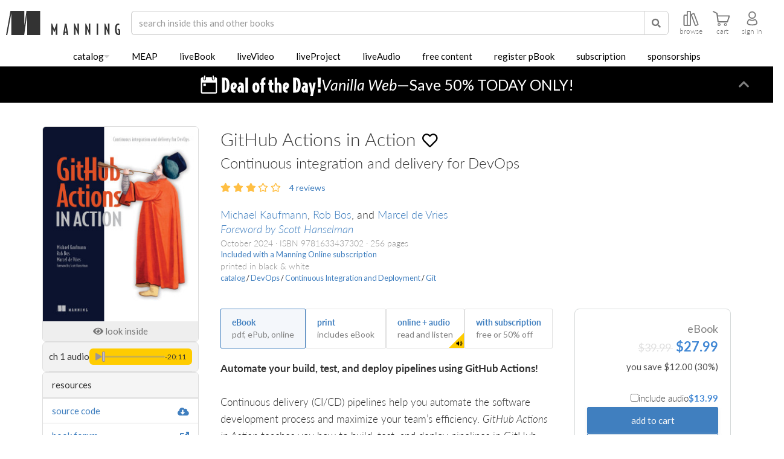

--- FILE ---
content_type: text/html;charset=UTF-8
request_url: https://www.manning.com/books/github-actions-in-action?utm_source=devries&utm_medium=affiliate&utm_campaign=book_kaufmann_github_3_14_24&a_aid=devries&a_bid=fd4b1f0a&chan=mm_twitter
body_size: 77210
content:

<!DOCTYPE html>
<!--[if lt IE 7 ]> <html lang="en" class="no-js ie6 ie"> <![endif]-->
<!--[if IE 7 ]>    <html lang="en" class="no-js ie7 ie"> <![endif]-->
<!--[if IE 8 ]>    <html lang="en" class="no-js ie8 ie"> <![endif]-->
<!--[if IE 9 ]>    <html lang="en" class="no-js ie9 ie"> <![endif]-->
<!--[if (gt IE 9)|!(IE)]><!--> <html lang="en" class="no-js"><!--<![endif]-->


<head>
    <meta name="theme-color" content="#333333">
    <title>GitHub Actions in Action - Michael Kaufmann, Rob Bos, and Marcel de Vries</title>




<meta http-equiv="Content-Type" content="text/html; charset=UTF-8">
<meta http-equiv="X-UA-Compatible" content="IE=edge">
<meta name="viewport" content="width=device-width, initial-scale=1, maximum-scale=1, user-scalable=0">
<meta name="application-name" content="GitHub Actions in Action - Michael Kaufmann, Rob Bos, and Marcel de Vries"/>
<meta name="apple-mobile-web-app-title" content="GitHub Actions in Action - Michael Kaufmann, Rob Bos, and Marcel de Vries"/>

<meta property="og:title" content="GitHub Actions in Action - Michael Kaufmann, Rob Bos, and Marcel de Vries"/>
<meta name="twitter:title" content="GitHub Actions in Action - Michael Kaufmann, Rob Bos, and Marcel de Vries"/>

<meta name="twitter:site" content="&#64;manningbooks"/>
<meta name="twitter:card" content="summary_large_image"/>
<meta property="og:type" content="website"/>
<meta property="og:url" content="https://www.manning.com/books/github-actions-in-action"/>
<meta property="og:site_name" content="Manning Publications"/>
<meta property="og:locale" content="en_US"/>
<meta name="sa_verification" content="XbWbhcPoVFTkvQrxMJ6Fkdjc15jthiBP">


    
        <link rel="canonical" href="https://www.manning.com/books/github-actions-in-action" />
    

    
        
        <meta name="description" content="Automate your build, test, and deploy pipelines using GitHub Actions!">
        <meta property="og:description" content="Automate your build, test, and deploy pipelines using GitHub Actions!"/>
        <meta name="twitter:description" content="Automate your build, test, and deploy pipelines using GitHub Actions!"/>
    



    <meta name="keywords" content="GitHub Actions, CI/CD, continuous integration, continuous delivery, DevOps automation, workflow automation, build pipelines, test automation, deploy pipelines, Infrastructure as Code, cloud deployment, GitHub workflows, GitHub marketplace"/>





    <meta property="og:image" content="https://images.manning.com/book/6/d7a5b14-a38f-41b2-ae43-1a0ea030eb7a/DOTD_kaufmann.png"/>
    <meta property="og:image:alt" content="The cover for GitHub Actions in Action"/>

    <meta name="twitter:image" content="https://images.manning.com/book/6/d7a5b14-a38f-41b2-ae43-1a0ea030eb7a/DOTD_kaufmann.png"/>



    <meta name="msapplication-TileColor" content="#343434"/>
    <meta name="msapplication-square70x70logo" content="https://images.manning.com/70/70/crop/book/0/d642169-abab-4f56-b4b5-89fe3780f34c/Kaufmann-HI.png"/>
    <meta name="msapplication-square150x150logo" content="https://images.manning.com/150/150/crop/book/0/d642169-abab-4f56-b4b5-89fe3780f34c/Kaufmann-HI.png"/>
    <meta name="msapplication-wide310x150logo" content="https://images.manning.com/310/150/crop/book/0/d642169-abab-4f56-b4b5-89fe3780f34c/Kaufmann-HI.png"/>
    <meta name="msapplication-square310x310logo" content="https://images.manning.com/310/310/crop/book/0/d642169-abab-4f56-b4b5-89fe3780f34c/Kaufmann-HI.png"/>

    <link rel="apple-touch-icon"
          href="https://images.manning.com/152/152/crop/book/0/d642169-abab-4f56-b4b5-89fe3780f34c/Kaufmann-HI.png"/>
    <link rel="apple-touch-icon" sizes="57x57"
          href="https://images.manning.com/57/57/crop/book/0/d642169-abab-4f56-b4b5-89fe3780f34c/Kaufmann-HI.png"/>
    <link rel="apple-touch-icon" sizes="60x60"
          href="https://images.manning.com/60/60/crop/book/0/d642169-abab-4f56-b4b5-89fe3780f34c/Kaufmann-HI.png"/>
    <link rel="apple-touch-icon" sizes="72x72"
          href="https://images.manning.com/72/72/crop/book/0/d642169-abab-4f56-b4b5-89fe3780f34c/Kaufmann-HI.png"/>
    <link rel="apple-touch-icon" sizes="76x76"
          href="https://images.manning.com/76/76/crop/book/0/d642169-abab-4f56-b4b5-89fe3780f34c/Kaufmann-HI.png"/>
    <link rel="apple-touch-icon" sizes="114x114"
          href="https://images.manning.com/114/114/crop/book/0/d642169-abab-4f56-b4b5-89fe3780f34c/Kaufmann-HI.png"/>
    <link rel="apple-touch-icon" sizes="120x120"
          href="https://images.manning.com/120/120/crop/book/0/d642169-abab-4f56-b4b5-89fe3780f34c/Kaufmann-HI.png"/>
    <link rel="apple-touch-icon" sizes="144x144"
          href="https://images.manning.com/144/144/crop/book/0/d642169-abab-4f56-b4b5-89fe3780f34c/Kaufmann-HI.png"/>
    <link rel="apple-touch-icon" sizes="152x152"
          href="https://images.manning.com/152/152/crop/book/0/d642169-abab-4f56-b4b5-89fe3780f34c/Kaufmann-HI.png"/>



<script type="text/javascript">

    window.ManningExperimentation = window.ManningExperimentation || {}
    window.ManningExperimentation.getExperimentSeed = function(){
        if(window.ManningExperimentation.experimentSeedPromise){
            return window.ManningExperimentation.experimentSeedPromise;
        }

        function sumDigitsInString(str) {
            var sum = 0;

            for (let i = 0; i < str.length; i++) {
                if (!isNaN(str[i]) && str[i] !== ' ') {
                    sum += Number(str[i]);
                }
            }

            return sum;
        }

        return window.ManningExperimentation.experimentSeedPromise = new Promise(function(resolve, reject){
            fetch("\u002fanalytics\u002fgetIpAddress").then(function (response){
                return response.json()
            }).then(function (response) {
                if(response && response.ipAddress){
                    resolve(sumDigitsInString(response.ipAddress))
                }
                else {
                    resolve(0)
                }
            }).catch(function(error){
                resolve(0)
            });
        })
    }

</script>




    <!-- Google tag (gtag.js) -->
    <script async src="https://www.googletagmanager.com/gtag/js?id=G-NMEV8ZBBN1"></script>
    <script>
        window.dataLayer = window.dataLayer || [];
        function gtag(){dataLayer.push(arguments);}
        gtag('js', new Date());

        gtag('config', 'G-NMEV8ZBBN1');
    </script>
    <script>
    /* SET YOUR EXPERIMENTS HERE */
    var runningExperiments = [
        {name: "ABC-MANNING_header_size", distribution: [50, 50], variants: ["ABC-MANNING_header_size-A" /* variant A */, "ABC-MANNING_header_size-B" /* variant B */]},
        {name: "ABC-MANNING_add_to_cart_discount", distribution: [25, 25, 25, 25], variants: ["ABC-MANNING_add_to_cart_discount-Default", "ABC-MANNING_add_to_cart_discount-A", "ABC-MANNING_add_to_cart_discount-B", "ABC-MANNING_add_to_cart_discount-C"]},
        {name: "ABC-MANNING_product-page-experiments", distribution: [25, 25, 25, 25], variants: ["ABC-MANNING_product-page-experiments-Default", "ABC-MANNING_product-page-experiments-A", "ABC-MANNING_product-page-experiments-B", "ABC-MANNING_product-page-experiments-C"]},
        {name: "ABC-MANNING_auth_delegate", distribution: [10, 90], variants: ["ABC-MANNING_auth_delegate-A", "ABC-MANNING_auth_delegate-B"]},
        {name: "ABC-MANNING_faq_versions", distribution: [50, 50], variants: ["ABC-MANNING_FAQ_A", "ABC-MANNING_FAQ_B"], targetPath: "/books/build-a-large-language-model-from-scratch"}
    ];
    /* _________________________ */
</script>


<script>
    runningExperiments.forEach(function(experiment) {
        var cookieName = experiment.name;
        var cookieValue = getCookie(cookieName);

        if (cookieValue === "") {
            var random = Math.random() * 100;
            var sum = 0;
            var variantIndex = experiment.distribution.findIndex(function(percentage) {
                sum += percentage;
                return random < sum;
            });
            cookieValue = experiment.variants[variantIndex];
            setCookie(cookieName, cookieValue, 90); // Set cookie to expire in 90 days
        }

        window.abcExperiments = window.abcExperiments || {};
        window.abcExperiments[cookieName] = cookieValue;

        if (experiment.targetPath) {
            if (window.location.href.includes(experiment.targetPath)) {
                gtag('event', 'experience_impression', {exp_variant_string: cookieValue});
            }
        }
        else {
            gtag('event', 'experience_impression', {exp_variant_string: cookieValue});
        }    

    });

    function getCookie(cname) {
        var name = cname + "=";
        var decodedCookie = decodeURIComponent(document.cookie);
        var ca = decodedCookie.split(';');
        for(var i = 0; i <ca.length; i++) {
            var c = ca[i];
            while (c.charAt(0) == ' ') {
                c = c.substring(1);
            }
            if (c.indexOf(name) == 0) {
                return c.substring(name.length, c.length);
            }
        }
        return "";
    }

    function setCookie(cname, cvalue, exdays) {
        var d = new Date();
        d.setTime(d.getTime() + (exdays*24*60*60*1000));
        var expires = "expires="+ d.toUTCString();
        document.cookie = cname + "=" + cvalue + ";" + expires + ";path=/";
    }
</script>
<script>
    if(document.location.href.indexOf("/preview/") >= 0){
        document.documentElement.classList.add("add-to-cart-box-v2-experiment");
    }
</script>



    <meta name="layout" content="application"/>
    
    
    
    
    
    
    <link rel="stylesheet" href="/assets/standalone/product-page-56fd521b6251f829c7c6e71a3cdfd289.css" />
    <link rel="stylesheet" href="/assets/standalone/show-book-329efbfb801e868892689296a64ceb57.css" />
    <link rel="stylesheet" href="/assets/standalone/subscription-tabber-2676579581c223671628c00eb7d5a0cf.css" />
    <link rel="stylesheet" href="/assets/standalone/subscription-panels-752cb7a1c46f0eb088527263d55bdd4f.css" />
    <link rel="stylesheet" href="/assets/standalone/product-page-experiment-2d7f10246b87f7c2f585994ae709f257.css" />
    

<script type="application/ld+json">
{
  "@context": "https://schema.org/",
  "@type": "Product",
  "@id": "https://www.manning.com/books/github-actions-in-action",
  "name": "GitHub Actions in Action",
  "description": "Automate your build, test, and deploy pipelines using GitHub Actions!",
  "url": "https://www.manning.com/books/github-actions-in-action",
  "image": "https://images.manning.com/360/480/resize/book/0/d642169-abab-4f56-b4b5-89fe3780f34c/Kaufmann-HI.png",
  "sku": "3150",
  "brand": {
    "@type": "Brand",
    "name": "Manning Publications"
  },
 "releaseDate": "2024-10-23" ,
  "offers": [{"@type":"Offer","name":"AUDIO","price":"19.99","priceCurrency":"USD","availability":"http://schema.org/InStock","url":"https://www.manning.com/books/github-actions-in-action","itemCondition":"http://schema.org/NewCondition","priceValidUntil":"2026-01-27"},{"@type":"Offer","name":"COMBO","price":"49.99","priceCurrency":"USD","availability":"http://schema.org/InStock","url":"https://www.manning.com/books/github-actions-in-action","itemCondition":"http://schema.org/NewCondition","priceValidUntil":"2026-01-27"},{"@type":"Offer","name":"EBOOK","price":"39.99","priceCurrency":"USD","availability":"http://schema.org/InStock","url":"https://www.manning.com/books/github-actions-in-action","itemCondition":"http://schema.org/NewCondition","priceValidUntil":"2026-01-27"}]
 
}
</script>

    


<script type="application/ld+json">
{
  "@context": "https://schema.org/",
  "@type": "BreadcrumbList",
  "itemListElement": [{"@type":"ListItem","position":1,"name":"DevOps","item":"https://www.manning.com/catalog/devops"},{"@type":"ListItem","position":2,"name":"Continuous Integration and Deployment","item":"https://www.manning.com/catalog/devops/continuous-integration-and-deployment"},{"@type":"ListItem","position":3,"name":"Git","item":"https://www.manning.com/catalog/devops/continuous-integration-and-deployment/git"}]
}
</script>

    



    
        <script type="application/ld+json">
            {
              "@context": "https://schema.org",
              "@type": "FAQPage",
              "mainEntity": [
                
                
                {
                  "@type": "Question",
                  "name": "What are GitHub Actions and why are they important for automation?",
                  "acceptedAnswer": {
                    "@type": "Answer",
                    "text": "GitHub Actions enable automation of software workflows directly in your repository, supporting everything from CI/CD to custom DevOps tasks."
                  }
                },
                
                
                
                {
                  "@type": "Question",
                  "name": "How does YAML workflow syntax power GitHub Actions?",
                  "acceptedAnswer": {
                    "@type": "Answer",
                    "text": "Workflows are defined in YAML, specifying triggers, jobs, steps, and reusable components to automate processes efficiently."
                  }
                },
                
                
                
                {
                  "@type": "Question",
                  "name": "What types of reusable actions can I create and share in GitHub Actions?",
                  "acceptedAnswer": {
                    "@type": "Answer",
                    "text": "You can create Docker container actions, JavaScript actions, and composite actions, each suited for different platforms and use cases."
                  }
                },
                
                
                
                {
                  "@type": "Question",
                  "name": "How does GitHub Flow support modern continuous integration practices?",
                  "acceptedAnswer": {
                    "@type": "Answer",
                    "text": "GitHub Flow provides a simple branching model that integrates with CI workflows, ensuring code quality and traceability from commit to deployment."
                  }
                },
                
                
                
                {
                  "@type": "Question",
                  "name": "What is OpenID Connect (OIDC) and how does it secure cloud deployments from GitHub Actions?",
                  "acceptedAnswer": {
                    "@type": "Answer",
                    "text": "OIDC allows workflows to request short-lived access tokens directly from cloud providers, eliminating the need for long-lived secrets in deployments."
                  }
                },
                
                
                
                {
                  "@type": "Question",
                  "name": "What are ephemeral and just-in-time (JIT) runners, and why are they recommended?",
                  "acceptedAnswer": {
                    "@type": "Answer",
                    "text": "Ephemeral and JIT runners execute only a single job before being destroyed, minimizing security risks and ensuring a clean environment for each run."
                  }
                },
                
                
                
                {
                  "@type": "Question",
                  "name": "How does the Actions Runner Controller (ARC) enable autoscaling for self-hosted runners?",
                  "acceptedAnswer": {
                    "@type": "Answer",
                    "text": "ARC manages scalable, ephemeral runners in Kubernetes clusters, automatically adjusting capacity based on workload and supporting advanced isolation."
                  }
                },
                
                
                
                {
                  "@type": "Question",
                  "name": "How can runner groups and internal billing help manage large-scale CI/CD environments?",
                  "acceptedAnswer": {
                    "@type": "Answer",
                    "text": "Runner groups allow segmentation and access control for runners, while internal billing tracks usage and costs for accountability across teams."
                  }
                },
                
                
                
                {
                  "@type": "Question",
                  "name": "What are the best practices for securing GitHub Actions workflows?",
                  "acceptedAnswer": {
                    "@type": "Answer",
                    "text": "Best practices include handling untrusted input carefully, managing secrets securely, and splitting workflows to minimize privilege exposure."
                  }
                },
                
                
                
                {
                  "@type": "Question",
                  "name": "How can teams optimize workflow performance and control costs in GitHub Actions?",
                  "acceptedAnswer": {
                    "@type": "Answer",
                    "text": "Monitoring action minutes, optimizing workflow design, and reducing unnecessary network usage are key strategies for improving speed and reducing expenses."
                  }
                }
                
                
              ]
            }
        </script>
    




    <script async>(function(w,d,s,l,i){w[l]=w[l]||[];w[l].push({'gtm.start':new Date().getTime(),event:'gtm.js'});var f=d.getElementsByTagName(s)[0],j=d.createElement(s),dl=l!='dataLayer'?'&l='+l:'';j.async=true;j.src='https://www.googletagmanager.com/gtm.js?id='+i+dl;f.parentNode.insertBefore(j,f);})(window,document,'script','dataLayer','GTM-59QHSR4');</script>
    <script data-ad-client="ca-pub-9702019192198904" async src="https://pagead2.googlesyndication.com/pagead/js/adsbygoogle.js"></script>



<!-- Reddit Pixel -->

<script> !function(w,d){if(!w.rdt){var p=w.rdt=function(){p.sendEvent?p.sendEvent.apply(p,arguments):p.callQueue.push(arguments)};p.callQueue=[];var t=d.createElement("script");t.src="https://www.redditstatic.com/ads/pixel.js",t.async=!0;var s=d.getElementsByTagName("script")[0];s.parentNode.insertBefore(t,s)}}(window,document);rdt('init','a2_dzgdobk0f71i', {"optOut":false,"useDecimalCurrencyValues":true,"aaid":"<AAID-HERE>","email":"<EMAIL-HERE>","externalId":"<EXTERNAL-ID-HERE>","idfa":"<IDFA-HERE>"});rdt('track', 'PageVisit'); </script>

<!-- Page hiding snippet -->

    <style>.async-hide { opacity: 0 !important} </style>
    <script async>(function(a,s,y,n,c,h,i,d,e){s.className+=' '+y;h.start=1*new Date;
        h.end=i=function(){s.className=s.className.replace(RegExp(' ?'+y),'')};
        (a[n]=a[n]||[]).hide=h;setTimeout(function(){i();h.end=null},c);h.timeout=c;
    })(window,document.documentElement,'async-hide','dataLayer',1000,
        {'GTM-59QHSR4':true});</script>




<link rel="shortcut icon preload" as="image" href="/assets/favicon/favicon-06c8d32da14f50950f2c6422e9af1731.png" type="image/png">
<link rel="preconnect" href="https://fonts.gstatic.com">
<link rel="stylesheet" href="https://use.typekit.net/ogd3eap.css">
<link rel="stylesheet preload" as="style" href="https://use.fontawesome.com/releases/v5.12.0/css/all.css" integrity="sha384-REHJTs1r2ErKBuJB0fCK99gCYsVjwxHrSU0N7I1zl9vZbggVJXRMsv/sLlOAGb4M" crossorigin="anonymous">

<link rel="stylesheet" href="/assets/application-d378f0f8b61d8b419cbac8998c782122.css" />

<script type="text/javascript">

    var searchServerVars = {
        deploymentType: "production",
        polyfillsLocation: "\u002fassets\u002fsearch\u002fpolyfills-marketplace-a6464ec6a9f62f9981b00ed2a529ae3e.js",
        mainJsLocation: "\u002fassets\u002fsearch\u002fsearch-app-marketplace-d4e86e952140d3b9781098af1af24945.js",
        newJsLocation: "\u002fassets\u002fsearch\u002fnew-search-app-marketplace-1d1bf40cea18952a16db3b569fd86b18.js",
        coverImage: "\u002fassets\u002fcover-c0e554e9d065ae2e5b8b43d622fb8b95.png",
        livebookId: "kaufmann",
        livebookManningId: "3150",
        videoId: "",
        videoManningId: "",
        optimizeTest: "3IFt_39gTxClytcLt-z57g",
        analyticsEndpoint: "\u002fanalytics\u002flogUserAction",
        feedbackEndpoint: "\u002ffeedback\u002fsendFeedback"
    }

</script>

<script type="text/javascript">

    if(new URL(document.location.href).searchParams.get("cartIFrame") == "true"){
        document.documentElement.classList.add("cart-iframe")
    }

</script>


    

    <script type="text/javascript">

        window.livebookViewerVars = {
            id: 3150,
            slug: "github-actions-in-action",
            externalId: "kaufmann",
            libraryLocation: "\u002fassets\u002flivebookViewer\u002flivebook-viewer-marketplace-a3064af57e486992a732232a56f52dcc.js",
            title: "GitHub Actions in Action",
            author: "Michael Kaufmann\u002c Rob Bos\u002c and Marcel de Vries\u003cbr\u003e\u003ci\u003eForeword by Scott Hanselman\u003c\u002fi\u003e",
            cover: "https:\u002f\u002fimages.manning.com/360/480/resize/book\u002f0\u002fd642169-abab-4f56-b4b5-89fe3780f34c\u002fKaufmann-HI.png",
            deploymentType: "production",
            areSubscriptionsEnabled: true,
            isLivebookPdf: false,
            addToCartAndGoThereLink: "\u002fcart\u002faddToCartAndGoThere",
            analyticsLink: "\u002fanalytics\u002flogUserAction",
            productOfferings: [{"id":7966,"icon":"https://www.manning.com/assets/eBook-15eed771fc5c3a08c409aab6f6faf90b.svg","title":"eBook","subtitle":"pdf, ePub, online","fullPrice":39.99,"price":27.99,"isSubscriptionOffering":false},{"id":7965,"icon":"https://www.manning.com/assets/pBook-1ce00d61dcfa651afa933d1c6eca1f7d.svg","title":"print","subtitle":"includes eBook","fullPrice":49.99,"price":34.99,"isSubscriptionOffering":false},{"id":8691,"icon":"https://www.manning.com/assets/circle-check-regular-full-0d45c1f093e0e469ef1fc35eb8d29296.svg","title":"with subscription","subtitle":"free or 50% off","fullPrice":599.99,"price":599.99,"isSubscriptionOffering":true}]
        }
    
</script>



    <script type="text/javascript">

        window.readingListsServerVars = {
            productId: 3150,
            externalId: "kaufmann",
            title: "GitHub Actions in Action",
            deploymentType: "production",
            libraryLocation: "\u002fassets\u002freadingLists\u002freading-lists-marketplace-df8970e06c7c6df34e2946e4944e9961.js",
        };
    
</script>



<!-- Clarity -->

    <script type="text/javascript">
        window.addEventListener("DOMContentLoaded", function(){
            var loadClaritySetting = localStorage.getItem('LOAD_CLARITY');

            function onClarityLoaded(){
                try {
                    var $body = $("body");
                    window.clarity("consent");

                    if($body.attr("data-user-id")){
                        window.clarity("identify", $body.attr("data-user-id"));
                    }
                    else {
                        $(document).on("logged-in", function(){
                            window.clarity("identify", $body.attr("data-user-id"));
                        });
                    }

                    $(document).on('add-to-cart-gtm', function() {
                        window.clarity("event", "addToCart");
                    });
                }
                catch(e){
                    console.log(e);
                }
            }

            function loadClarity(){
                if(window.__clarityAdded) { return; }

                (function(c,l,a,r,i,t,y){
                    c[a]=c[a]||function(){(c[a].q=c[a].q||[]).push(arguments)};
                    t=l.createElement(r);t.async=1;t.src="https://www.clarity.ms/tag/"+i;
                    y=l.getElementsByTagName(r)[0];y.parentNode.insertBefore(t,y);
                })(window, document, "clarity", "script", "p2x7wzapux");

                window.__clarityAdded = true;

                onClarityLoaded();
                console.log("Loading clarity");
            }

            function processCountryCode(countryCode){
                if(countryCode){
                    var cookieCountries = [
                        'AT', 'BE', 'BG', 'HR', 'CY', 'CZ', 'DK', 'EE', 'FI', 'FR', 'DE', 'GR', 'HU', 'IE', 'IT', 'LV', 'LT', 'LU', 'MT', 'NL', 'PL', 'PT', 'RO', 'SK', 'SI', 'ES', 'SE', // EU
                        'IS', 'LI', 'NO',
                        "GB", "CH"
                    ];

                    if(cookieCountries.indexOf(countryCode) >= 0) {
                        localStorage.setItem('LOAD_CLARITY', "false");
                        return ;
                    }

                    localStorage.setItem('LOAD_CLARITY', "true");
                    loadClarity();
                }
            }

            if(loadClaritySetting == "true"){
                loadClarity();
            }
            else if(loadClaritySetting != "false"){
                var $body = $("body");

                if($body.attr("data-country-code")){
                    processCountryCode($body.attr("data-country-code"));
                }
                else {
                    $(document).on("onCountryCodeArrived", function(e, countryCode){
                        processCountryCode(countryCode);
                    });
                }
            }
            else {
                //Don't load clarity for this user
            }
        });
    </script>

<script>
    window.addEventListener("DOMContentLoaded", function(){
        if(document.referrer && document.referrer.indexOf("manning") === -1){
            $.ajax({
                url: searchServerVars.analyticsEndpoint,
                data: { type: "referrer", additionalData: document.referrer }
            });
        }

        if(document.location.href.indexOf("utm_campaign") >= 0) {
            $.ajax({
                url: searchServerVars.analyticsEndpoint,
                data: { type: "utm_campaign", additionalData: document.location.pathname + document.location.search }
            });
        }
        else if(document.location.href.indexOf("utm_source") >= 0) {
            $.ajax({
                url: searchServerVars.analyticsEndpoint,
                data: { type: "utm_source", additionalData: document.location.pathname + document.location.search }
            });
        }
    });
</script>
</head>

<body id="top" class="nav-show product-page product-3150 show-book  page-has-subscription-buttons show-monthly-subscription-options dismissible-deals side-social-view-count-only ">
<script type="text/javascript" src="/assets/application-799b5f6087a9ba4b4d18d45257245f28.js" ></script>

    
    
        <script type="text/javascript" src="/assets/analytics/shopperApproved-5467a7e61287592fb79e0c22c00e7963.js" ></script>
    
    <!--Google Tag Manager (noscript) -->
    <noscript><iframe class="lazyload" data-src="https://www.googletagmanager.com/ns.html?id=GTM-59QHSR4" height="0" width="0" style="display:none;visibility:hidden"></iframe></noscript><!--End Google Tag Manager (noscript) -->




<header id="header">
    
    
    
    <nav>
        <div id="top-nav" class="">
            <a href="/" id="home-link" class="nav-home-button">
                <img src="/assets/manningLogoBlack-4ce2f7a38da67c986590975d7769f389.svg" id="manning-m" loading="lazy" alt="manning logo black"/>
                <img src="/assets/manningLettersBlack-0ebe3f78d807742e74e80ce85f130096.svg" id="manning-letters" loading="lazy" alt="manning letters"/>
            </a>
            <form id="search-form" onsubmit="return false">
                <div class="header-input-group">
                    <div class='search-categories-selector-container'></div>
                    <input name="q" type="search" autocomplete="off" spellcheck="false" class="form-control" placeholder="search">
                    <button class="btn btn-default" type="submit">
                        <span class="fa fa-search"></span>
                    </button>
                    <i class="fas fa-times clear-search-btn"></i>
                </div>
                <div class="nav-browse-button clickable visible-header-desktop">
                    <svg xmlns="http://www.w3.org/2000/svg" fill="none" viewBox="0 0 27.79 28">
    <path fill="currentColor" d="M27.66,24.16l-7-18.73a2,2,0,0,0-2.57-1.18l-3.26,1.2a2,2,0,0,0-.87.64V2a2,2,0,0,0-2-2H8A2,2,0,0,0,6,2V7H2A2,2,0,0,0,0,9V26a2,2,0,0,0,2,2H6a1.87,1.87,0,0,0,1-.28A1.91,1.91,0,0,0,8,28h4a2,2,0,0,0,2-2V8.81l6.7,17.93a2,2,0,0,0,2.58,1.19l3.26-1.2A2,2,0,0,0,27.66,24.16ZM2,26V9H6V26Zm10,0H8V9s0-.06,0-.09V2h4Zm10.58.05-7-18.73,3.26-1.2,7,18.73Z"></path>
</svg>
                    <label for="browse-desktop">browse</label>
                </div>
                
                    <a href="https://subscription.manning.com" target="_blank" class="nav-manning-online-button clickable">
                        <svg width="30" height="28" viewBox="0 0 36 38" fill="none" xmlns="http://www.w3.org/2000/svg">
    <path fill-rule="evenodd" clip-rule="evenodd" d="M18.5737 5.30664C18.2408 5.03125 17.7592 5.03125 17.4263 5.30664L6.42629 14.4066C6.21962 14.5776 6.09998 14.8319 6.09998 15.1001V29.4001C6.09998 30.3111 6.43968 31.195 7.06023 31.8551C7.68254 32.517 8.53887 32.9001 9.44442 32.9001H14C14.497 32.9001 14.9 32.4972 14.9 32.0001V19.9001H21.1V32.0001C21.1 32.4972 21.5029 32.9001 22 32.9001H26.5555C27.4611 32.9001 28.3174 32.517 28.9397 31.8551C29.5603 31.195 29.9 30.3111 29.9 29.4001V15.1001C29.9 14.8319 29.7803 14.5776 29.5737 14.4066L18.5737 5.30664ZM22.9 31.1001H26.5555C26.9466 31.1001 27.3338 30.9354 27.6283 30.6221C27.9246 30.3069 28.1 29.8683 28.1 29.4001V15.5236L18 7.16815L7.89998 15.5236V29.4001C7.89998 29.8683 8.07535 30.3069 8.37165 30.6221C8.66618 30.9354 9.05335 31.1001 9.44442 31.1001H13.1V19.0001C13.1 18.503 13.5029 18.1001 14 18.1001H22C22.497 18.1001 22.9 18.503 22.9 19.0001V31.1001Z" fill="currentColor"/>
</svg>
                        <label for="manning-online">home</label>
                    </a>
                
            </form>
            <div id="controls">
                <div class="nav-browse-button clickable hidden-header-desktop hidden-header-mobile">
                    <svg xmlns="http://www.w3.org/2000/svg" fill="none" viewBox="0 0 27.79 28">
    <path fill="currentColor" d="M27.66,24.16l-7-18.73a2,2,0,0,0-2.57-1.18l-3.26,1.2a2,2,0,0,0-.87.64V2a2,2,0,0,0-2-2H8A2,2,0,0,0,6,2V7H2A2,2,0,0,0,0,9V26a2,2,0,0,0,2,2H6a1.87,1.87,0,0,0,1-.28A1.91,1.91,0,0,0,8,28h4a2,2,0,0,0,2-2V8.81l6.7,17.93a2,2,0,0,0,2.58,1.19l3.26-1.2A2,2,0,0,0,27.66,24.16ZM2,26V9H6V26Zm10,0H8V9s0-.06,0-.09V2h4Zm10.58.05-7-18.73,3.26-1.2,7,18.73Z"></path>
</svg>
                    <label for="browse-mobile">browse</label>
                </div>




                
                <a href="/cart" class="nav-cart-button visit-cart-link">
                    <svg viewBox="0 0 32 28" xmlns="http://www.w3.org/2000/svg">
    <g clip-path="url(#clip0)">
        <path fill-rule="evenodd" clip-rule="evenodd" d="M14.2555 25.7607C14.5331 23.963 13.0066 22.4429 11.2152 22.7141C10.0924 22.8844 9.1778 23.799 9.00749 24.9218C8.72995 26.7195 10.2564 28.246 12.0541 27.9684C13.1706 27.7981 14.0852 26.8772 14.2555 25.7607ZM12.8678 25.5399C12.9939 24.6947 12.2811 23.9819 11.4359 24.108C10.9061 24.1837 10.4771 24.6127 10.4014 25.1488C10.269 25.9941 10.9881 26.7131 11.8333 26.5807C12.3568 26.4987 12.7858 26.0634 12.8678 25.5399Z" fill="currentColor"></path>
        <path d="M10.0538 21.4841C8.72922 21.4841 8.65353 20.0396 8.65353 19.9766C8.63461 19.8189 6.89367 6.9385 6.81167 6.16896C6.71075 5.23541 5.6132 4.59203 5.56274 4.56679L1.21672 2.5294C0.144405 1.96801 -0.101597 1.18585 0.0308657 0.63708C0.125482 0.258617 0.396714 0 0.705792 0C0.787793 0 0.876101 0.0189232 0.964409 0.0567695C5.17166 2.0374 8.81753 3.75941 8.96891 4.69295C9.12661 5.68957 9.41676 8.13066 9.41676 8.14958L9.4483 8.42712H29.9926C30.5603 8.42712 30.945 8.57851 31.1469 8.86866C31.5569 9.46159 31.1721 10.5213 31.1658 10.5339L27.8921 20.2541C27.8732 20.3424 27.6398 21.4841 26.5422 21.4841H10.0538ZM10.7603 18.9863H26.1953L28.7121 10.4645H9.6943L10.7603 18.9863Z" fill="currentColor"></path>
        <path fill-rule="evenodd" clip-rule="evenodd" d="M25.849 25.7608C26.1266 23.9631 24.6001 22.4366 22.8024 22.7142C21.6859 22.8908 20.7713 23.7991 20.601 24.9156C20.3234 26.7069 21.8436 28.2334 23.6413 27.9622C24.7641 27.7919 25.6787 26.8773 25.849 25.7608ZM24.4614 25.5399C24.5875 24.6947 23.8748 23.9819 23.0295 24.108C22.506 24.1837 22.0708 24.6127 21.9951 25.1488C21.8626 25.9941 22.5817 26.7131 23.4269 26.5807C23.9505 26.4987 24.3794 26.0634 24.4614 25.5399Z" fill="currentColor"></path>
    </g>
    <defs>
        <clipPath id="clip0">
            <rect width="31.3368" height="28" fill="white"></rect>
        </clipPath>
    </defs>
</svg>
                    
                        <span id="header-cart-count"></span>
                    
                    <label for="cart">cart</label>
                </a>
                <div class="nav-dashboard-button clickable">
                    <svg class="avatar-icon" viewBox="0 0 22 30" fill="none" xmlns="http://www.w3.org/2000/svg">
    <path fill-rule="evenodd" clip-rule="evenodd" d="M12.0503 3.15739C8.57031 2.66025 5.71847 5.54102 6.14142 9.09382L6.14288 9.10608L6.14281 9.10609C6.38912 11.4051 8.29151 13.3237 10.7068 13.5736L10.7164 13.5746L10.7259 13.5757C14.1535 13.9937 17.068 11.1652 16.6576 7.65433C16.3178 5.31573 14.3858 3.40828 12.0869 3.16197L12.0686 3.16L12.0503 3.15739ZM12.3291 1.07592C7.4196 0.386074 3.48311 4.49739 4.05542 9.33598C4.41147 12.6311 7.10307 15.3074 10.4811 15.6614C15.2455 16.2365 19.3224 12.2742 18.7414 7.39382L18.74 7.38162L18.7382 7.36945C18.274 4.11966 15.6177 1.43722 12.3291 1.07592Z" fill="currentColor"></path>
    <path fill-rule="evenodd" clip-rule="evenodd" d="M15.3921 16.8559C16.4921 16.2344 17.7592 16.4075 18.6721 17.1683L18.6965 17.1886L18.7196 17.2103C20.6274 19.0059 21.75 21.4813 21.75 24.275C21.75 25.2619 21.2671 26.0629 20.5982 26.6639C19.9445 27.2511 19.0715 27.6915 18.1244 28.0225C16.2242 28.6863 13.7603 29 11.35 29C8.93957 29 6.47573 28.6863 4.57551 28.0225C3.62836 27.6915 2.7554 27.2511 2.10175 26.6639C1.43283 26.0629 0.949951 25.2619 0.949951 24.275C0.949951 21.487 2.06871 19.0079 4.08191 17.2084C4.95575 16.3588 6.35997 16.2646 7.40762 16.8558C8.54564 17.4662 9.9693 17.825 11.4 17.825C12.8305 17.825 14.2541 17.4662 15.3921 16.8559ZM17.3065 18.7643C17.0281 18.5441 16.7105 18.5211 16.4209 18.6866L16.4094 18.6932L16.3978 18.6995C14.9374 19.4858 13.1652 19.925 11.4 19.925C9.63474 19.925 7.86249 19.4858 6.40215 18.6995L6.39049 18.6932L6.379 18.6866C6.03783 18.4917 5.66684 18.593 5.54241 18.7174L5.5206 18.7392L5.49753 18.7597C3.92361 20.1588 3.04995 22.0723 3.04995 24.275C3.04995 24.513 3.15144 24.7839 3.50519 25.1017C3.87419 25.4332 4.46217 25.7584 5.26814 26.04C6.87417 26.6011 9.08533 26.9 11.35 26.9C13.6146 26.9 15.8257 26.6011 17.4318 26.04C18.2377 25.7584 18.8257 25.4332 19.1947 25.1017C19.5485 24.7839 19.65 24.513 19.65 24.275C19.65 22.0815 18.7828 20.1666 17.3065 18.7643Z" fill="currentColor"></path>
</svg>
                    <label for="sign-in">log in</label>
                </div>
            </div>
        </div>
        <ul id="browse-nav" class="list-unstyled">
            
                <li class="nav-catalog-button dropdown">
    <span class="catalog-dropdown-button-wrapper">
        <a href="/catalog" class="dropdown-toggle" data-bs-toggle="dropdown">catalog</a>
        <i class="fa fa-caret-down"></i>
    </span>
    <ul class="primary-catalog-menu dropdown-menu">
        
            <li class="dropdown-submenu dropdown-submenu-lvl1">
                <div class="dropdown-item-container">
                    <a class="dropdown-item dropdown-toggle" data-bs-toggle="dropdown" href="/catalog/software-development">Software Development</a>
                    <i class="fa fa-caret-right"></i>
                </div>

                <ul class="dropdown-menu secondary-drop-down-menu">
                    
                        
                        
                            <li class="dropdown-submenu dropdown-submenu-lvl2">
                                <div class="dropdown-item-container">
                                    <a class="dropdown-item dropdown-toggle" data-bs-toggle="dropdown" href="/catalog/software-development/software-engineering"><span>Software Engineering</span></a>
                                    <i class="fa fa-caret-right"></i>
                                </div>

                                <ul class="dropdown-menu tertiary-drop-down-menu">
                                    
                                        <li class="dropdown-submenu dropdown-submenu-lvl3">
                                            <div class="dropdown-item-container">
                                                <a class="dropdown-item dropdown-toggle" data-bs-toggle="dropdown" href="/catalog/software-development/software-engineering/application-development"><span>Application Development</span></a>
                                            </div>
                                        </li>
                                    
                                        <li class="dropdown-submenu dropdown-submenu-lvl3">
                                            <div class="dropdown-item-container">
                                                <a class="dropdown-item dropdown-toggle" data-bs-toggle="dropdown" href="/catalog/software-development/software-engineering/code-quality-and-testing"><span>Code Quality and Testing</span></a>
                                            </div>
                                        </li>
                                    
                                        <li class="dropdown-submenu dropdown-submenu-lvl3">
                                            <div class="dropdown-item-container">
                                                <a class="dropdown-item dropdown-toggle" data-bs-toggle="dropdown" href="/catalog/software-development/software-engineering/concurrency-and-parallel-computing"><span>Concurrency and Parallel Computing</span></a>
                                            </div>
                                        </li>
                                    
                                        <li class="dropdown-submenu dropdown-submenu-lvl3">
                                            <div class="dropdown-item-container">
                                                <a class="dropdown-item dropdown-toggle" data-bs-toggle="dropdown" href="/catalog/software-development/software-engineering/distributed-systems"><span>Distributed Systems</span></a>
                                            </div>
                                        </li>
                                    
                                        <li class="dropdown-submenu dropdown-submenu-lvl3">
                                            <div class="dropdown-item-container">
                                                <a class="dropdown-item dropdown-toggle" data-bs-toggle="dropdown" href="/catalog/software-development/software-engineering/database-development"><span>Database Development</span></a>
                                            </div>
                                        </li>
                                    
                                        <li class="dropdown-submenu dropdown-submenu-lvl3">
                                            <div class="dropdown-item-container">
                                                <a class="dropdown-item dropdown-toggle" data-bs-toggle="dropdown" href="/catalog/software-development/software-engineering/game-development"><span>Game Development</span></a>
                                            </div>
                                        </li>
                                    
                                        <li class="dropdown-submenu dropdown-submenu-lvl3">
                                            <div class="dropdown-item-container">
                                                <a class="dropdown-item dropdown-toggle" data-bs-toggle="dropdown" href="/catalog/software-development/software-engineering/security-and-privacy"><span>Security and Privacy</span></a>
                                            </div>
                                        </li>
                                    
                                        <li class="dropdown-submenu dropdown-submenu-lvl3">
                                            <div class="dropdown-item-container">
                                                <a class="dropdown-item dropdown-toggle" data-bs-toggle="dropdown" href="/catalog/software-development/software-engineering/software-architecture-and-design"><span>Software Architecture and Design</span></a>
                                            </div>
                                        </li>
                                    
                                        <li class="dropdown-submenu dropdown-submenu-lvl3">
                                            <div class="dropdown-item-container">
                                                <a class="dropdown-item dropdown-toggle" data-bs-toggle="dropdown" href="/catalog/software-development/software-engineering/technology-and-computing"><span>Technology and Computing</span></a>
                                            </div>
                                        </li>
                                    
                                        <li class="dropdown-submenu dropdown-submenu-lvl3">
                                            <div class="dropdown-item-container">
                                                <a class="dropdown-item dropdown-toggle" data-bs-toggle="dropdown" href="/catalog/software-development/software-engineering/version-control"><span>Version Control</span></a>
                                            </div>
                                        </li>
                                    
                                        <li class="dropdown-submenu dropdown-submenu-lvl3">
                                            <div class="dropdown-item-container">
                                                <a class="dropdown-item dropdown-toggle" data-bs-toggle="dropdown" href="/catalog/software-development/software-engineering/software-engineering-management"><span>Software Engineering Management</span></a>
                                            </div>
                                        </li>
                                    
                                </ul>
                            </li>
                        
                    
                        
                        
                            <li class="dropdown-submenu dropdown-submenu-lvl2">
                                <div class="dropdown-item-container">
                                    <a class="dropdown-item dropdown-toggle" data-bs-toggle="dropdown" href="/catalog/software-development/web"><span>Web</span></a>
                                    <i class="fa fa-caret-right"></i>
                                </div>

                                <ul class="dropdown-menu tertiary-drop-down-menu">
                                    
                                        <li class="dropdown-submenu dropdown-submenu-lvl3">
                                            <div class="dropdown-item-container">
                                                <a class="dropdown-item dropdown-toggle" data-bs-toggle="dropdown" href="/catalog/software-development/web/api"><span>API</span></a>
                                            </div>
                                        </li>
                                    
                                        <li class="dropdown-submenu dropdown-submenu-lvl3">
                                            <div class="dropdown-item-container">
                                                <a class="dropdown-item dropdown-toggle" data-bs-toggle="dropdown" href="/catalog/software-development/web/aws"><span>AWS</span></a>
                                            </div>
                                        </li>
                                    
                                        <li class="dropdown-submenu dropdown-submenu-lvl3">
                                            <div class="dropdown-item-container">
                                                <a class="dropdown-item dropdown-toggle" data-bs-toggle="dropdown" href="/catalog/software-development/web/frontend-frameworks"><span>Frontend Frameworks</span></a>
                                            </div>
                                        </li>
                                    
                                        <li class="dropdown-submenu dropdown-submenu-lvl3">
                                            <div class="dropdown-item-container">
                                                <a class="dropdown-item dropdown-toggle" data-bs-toggle="dropdown" href="/catalog/software-development/web/backend-frameworks"><span>Backend Frameworks</span></a>
                                            </div>
                                        </li>
                                    
                                        <li class="dropdown-submenu dropdown-submenu-lvl3">
                                            <div class="dropdown-item-container">
                                                <a class="dropdown-item dropdown-toggle" data-bs-toggle="dropdown" href="/catalog/software-development/web/web-design"><span>Web Design</span></a>
                                            </div>
                                        </li>
                                    
                                        <li class="dropdown-submenu dropdown-submenu-lvl3">
                                            <div class="dropdown-item-container">
                                                <a class="dropdown-item dropdown-toggle" data-bs-toggle="dropdown" href="/catalog/software-development/web/mobile-app-development"><span>Mobile App Development</span></a>
                                            </div>
                                        </li>
                                    
                                        <li class="dropdown-submenu dropdown-submenu-lvl3">
                                            <div class="dropdown-item-container">
                                                <a class="dropdown-item dropdown-toggle" data-bs-toggle="dropdown" href="/catalog/software-development/web/cross-platform-development"><span>Cross-platform Development</span></a>
                                            </div>
                                        </li>
                                    
                                        <li class="dropdown-submenu dropdown-submenu-lvl3">
                                            <div class="dropdown-item-container">
                                                <a class="dropdown-item dropdown-toggle" data-bs-toggle="dropdown" href="/catalog/software-development/web/data-visualization"><span>Data Visualization</span></a>
                                            </div>
                                        </li>
                                    
                                        <li class="dropdown-submenu dropdown-submenu-lvl3">
                                            <div class="dropdown-item-container">
                                                <a class="dropdown-item dropdown-toggle" data-bs-toggle="dropdown" href="/catalog/software-development/web/web-security"><span>Web Security</span></a>
                                            </div>
                                        </li>
                                    
                                        <li class="dropdown-submenu dropdown-submenu-lvl3">
                                            <div class="dropdown-item-container">
                                                <a class="dropdown-item dropdown-toggle" data-bs-toggle="dropdown" href="/catalog/software-development/web/languages"><span>Languages</span></a>
                                            </div>
                                        </li>
                                    
                                        <li class="dropdown-submenu dropdown-submenu-lvl3">
                                            <div class="dropdown-item-container">
                                                <a class="dropdown-item dropdown-toggle" data-bs-toggle="dropdown" href="/catalog/software-development/web/microservices"><span>Microservices</span></a>
                                            </div>
                                        </li>
                                    
                                        <li class="dropdown-submenu dropdown-submenu-lvl3">
                                            <div class="dropdown-item-container">
                                                <a class="dropdown-item dropdown-toggle" data-bs-toggle="dropdown" href="/catalog/software-development/web/web-performance"><span>Web Performance</span></a>
                                            </div>
                                        </li>
                                    
                                        <li class="dropdown-submenu dropdown-submenu-lvl3">
                                            <div class="dropdown-item-container">
                                                <a class="dropdown-item dropdown-toggle" data-bs-toggle="dropdown" href="/catalog/software-development/web/static-web-sites"><span>Static Web Sites</span></a>
                                            </div>
                                        </li>
                                    
                                        <li class="dropdown-submenu dropdown-submenu-lvl3">
                                            <div class="dropdown-item-container">
                                                <a class="dropdown-item dropdown-toggle" data-bs-toggle="dropdown" href="/catalog/software-development/web/web-servers"><span>Web Servers</span></a>
                                            </div>
                                        </li>
                                    
                                        <li class="dropdown-submenu dropdown-submenu-lvl3">
                                            <div class="dropdown-item-container">
                                                <a class="dropdown-item dropdown-toggle" data-bs-toggle="dropdown" href="/catalog/software-development/web/nodejs"><span>Node.js</span></a>
                                            </div>
                                        </li>
                                    
                                        <li class="dropdown-submenu dropdown-submenu-lvl3">
                                            <div class="dropdown-item-container">
                                                <a class="dropdown-item dropdown-toggle" data-bs-toggle="dropdown" href="/catalog/software-development/web/mean-stack"><span>MEAN stack</span></a>
                                            </div>
                                        </li>
                                    
                                        <li class="dropdown-submenu dropdown-submenu-lvl3">
                                            <div class="dropdown-item-container">
                                                <a class="dropdown-item dropdown-toggle" data-bs-toggle="dropdown" href="/catalog/software-development/web/meteor"><span>Meteor</span></a>
                                            </div>
                                        </li>
                                    
                                </ul>
                            </li>
                        
                    
                        
                        
                            <li class="dropdown-submenu dropdown-submenu-lvl2">
                                <div class="dropdown-item-container">
                                    <a class="dropdown-item dropdown-toggle" data-bs-toggle="dropdown" href="/catalog/software-development/enterprise-development"><span>Enterprise Development</span></a>
                                    <i class="fa fa-caret-right"></i>
                                </div>

                                <ul class="dropdown-menu tertiary-drop-down-menu">
                                    
                                        <li class="dropdown-submenu dropdown-submenu-lvl3">
                                            <div class="dropdown-item-container">
                                                <a class="dropdown-item dropdown-toggle" data-bs-toggle="dropdown" href="/catalog/software-development/enterprise-development/application-development-frameworks"><span>Application Development Frameworks</span></a>
                                            </div>
                                        </li>
                                    
                                        <li class="dropdown-submenu dropdown-submenu-lvl3">
                                            <div class="dropdown-item-container">
                                                <a class="dropdown-item dropdown-toggle" data-bs-toggle="dropdown" href="/catalog/software-development/enterprise-development/enterprise-architecture"><span>Enterprise Architecture</span></a>
                                            </div>
                                        </li>
                                    
                                        <li class="dropdown-submenu dropdown-submenu-lvl3">
                                            <div class="dropdown-item-container">
                                                <a class="dropdown-item dropdown-toggle" data-bs-toggle="dropdown" href="/catalog/software-development/enterprise-development/technical-leadership"><span>Technical Leadership</span></a>
                                            </div>
                                        </li>
                                    
                                </ul>
                            </li>
                        
                    
                        
                        
                            <li class="dropdown-submenu dropdown-submenu-lvl2">
                                <div class="dropdown-item-container">
                                    <a class="dropdown-item dropdown-toggle" data-bs-toggle="dropdown" href="/catalog/software-development/databases"><span>Databases</span></a>
                                    <i class="fa fa-caret-right"></i>
                                </div>

                                <ul class="dropdown-menu tertiary-drop-down-menu">
                                    
                                        <li class="dropdown-submenu dropdown-submenu-lvl3">
                                            <div class="dropdown-item-container">
                                                <a class="dropdown-item dropdown-toggle" data-bs-toggle="dropdown" href="/catalog/software-development/databases/database-platforms"><span>Database Platforms</span></a>
                                            </div>
                                        </li>
                                    
                                        <li class="dropdown-submenu dropdown-submenu-lvl3">
                                            <div class="dropdown-item-container">
                                                <a class="dropdown-item dropdown-toggle" data-bs-toggle="dropdown" href="/catalog/software-development/databases/data-processing-and-analytics"><span>Data Processing and Analytics</span></a>
                                            </div>
                                        </li>
                                    
                                        <li class="dropdown-submenu dropdown-submenu-lvl3">
                                            <div class="dropdown-item-container">
                                                <a class="dropdown-item dropdown-toggle" data-bs-toggle="dropdown" href="/catalog/software-development/databases/data-persistence"><span>Data Persistence</span></a>
                                            </div>
                                        </li>
                                    
                                        <li class="dropdown-submenu dropdown-submenu-lvl3">
                                            <div class="dropdown-item-container">
                                                <a class="dropdown-item dropdown-toggle" data-bs-toggle="dropdown" href="/catalog/software-development/databases/security-and-infrastructure"><span>Security and Infrastructure</span></a>
                                            </div>
                                        </li>
                                    
                                </ul>
                            </li>
                        
                    
                        
                        
                            <li class="dropdown-submenu dropdown-submenu-lvl2">
                                <div class="dropdown-item-container">
                                    <a class="dropdown-item dropdown-toggle" data-bs-toggle="dropdown" href="/catalog/software-development/cloud"><span>Cloud</span></a>
                                    <i class="fa fa-caret-right"></i>
                                </div>

                                <ul class="dropdown-menu tertiary-drop-down-menu">
                                    
                                        <li class="dropdown-submenu dropdown-submenu-lvl3">
                                            <div class="dropdown-item-container">
                                                <a class="dropdown-item dropdown-toggle" data-bs-toggle="dropdown" href="/catalog/software-development/cloud/cloud-providers"><span>Cloud Providers</span></a>
                                            </div>
                                        </li>
                                    
                                        <li class="dropdown-submenu dropdown-submenu-lvl3">
                                            <div class="dropdown-item-container">
                                                <a class="dropdown-item dropdown-toggle" data-bs-toggle="dropdown" href="/catalog/software-development/cloud/aws"><span>AWS</span></a>
                                            </div>
                                        </li>
                                    
                                        <li class="dropdown-submenu dropdown-submenu-lvl3">
                                            <div class="dropdown-item-container">
                                                <a class="dropdown-item dropdown-toggle" data-bs-toggle="dropdown" href="/catalog/software-development/cloud/containerization"><span>Containerization</span></a>
                                            </div>
                                        </li>
                                    
                                        <li class="dropdown-submenu dropdown-submenu-lvl3">
                                            <div class="dropdown-item-container">
                                                <a class="dropdown-item dropdown-toggle" data-bs-toggle="dropdown" href="/catalog/software-development/cloud/data-engineering"><span>Data Engineering</span></a>
                                            </div>
                                        </li>
                                    
                                        <li class="dropdown-submenu dropdown-submenu-lvl3">
                                            <div class="dropdown-item-container">
                                                <a class="dropdown-item dropdown-toggle" data-bs-toggle="dropdown" href="/catalog/software-development/cloud/microservices"><span>Microservices</span></a>
                                            </div>
                                        </li>
                                    
                                        <li class="dropdown-submenu dropdown-submenu-lvl3">
                                            <div class="dropdown-item-container">
                                                <a class="dropdown-item dropdown-toggle" data-bs-toggle="dropdown" href="/catalog/software-development/cloud/security"><span>Security</span></a>
                                            </div>
                                        </li>
                                    
                                        <li class="dropdown-submenu dropdown-submenu-lvl3">
                                            <div class="dropdown-item-container">
                                                <a class="dropdown-item dropdown-toggle" data-bs-toggle="dropdown" href="/catalog/software-development/cloud/networking"><span>Networking</span></a>
                                            </div>
                                        </li>
                                    
                                        <li class="dropdown-submenu dropdown-submenu-lvl3">
                                            <div class="dropdown-item-container">
                                                <a class="dropdown-item dropdown-toggle" data-bs-toggle="dropdown" href="/catalog/software-development/cloud/log-monitoring"><span>Log Monitoring</span></a>
                                            </div>
                                        </li>
                                    
                                        <li class="dropdown-submenu dropdown-submenu-lvl3">
                                            <div class="dropdown-item-container">
                                                <a class="dropdown-item dropdown-toggle" data-bs-toggle="dropdown" href="/catalog/software-development/cloud/machine-learning"><span>Machine Learning</span></a>
                                            </div>
                                        </li>
                                    
                                        <li class="dropdown-submenu dropdown-submenu-lvl3">
                                            <div class="dropdown-item-container">
                                                <a class="dropdown-item dropdown-toggle" data-bs-toggle="dropdown" href="/catalog/software-development/cloud/messaging-systems"><span>Messaging Systems</span></a>
                                            </div>
                                        </li>
                                    
                                </ul>
                            </li>
                        
                    
                    <svg class="safe-triangle">
                        <path stroke="none" d="M 0,0 L 0,0 L 0,0 Z"></path>
                    </svg>
                </ul>
            </li>
        
            <li class="dropdown-submenu dropdown-submenu-lvl1">
                <div class="dropdown-item-container">
                    <a class="dropdown-item dropdown-toggle" data-bs-toggle="dropdown" href="/catalog/programming-languages-and-styles">Programming Languages and Styles</a>
                    <i class="fa fa-caret-right"></i>
                </div>

                <ul class="dropdown-menu secondary-drop-down-menu">
                    
                        
                        
                            <li class="non-dropdown-item-container">
                                <a href="/catalog/programming-languages-and-styles/python"><span>Python</span></a>
                            </li>
                        
                    
                        
                        
                            <li class="dropdown-submenu dropdown-submenu-lvl2">
                                <div class="dropdown-item-container">
                                    <a class="dropdown-item dropdown-toggle" data-bs-toggle="dropdown" href="/catalog/programming-languages-and-styles/microsoft-technologies"><span>Microsoft Technologies</span></a>
                                    <i class="fa fa-caret-right"></i>
                                </div>

                                <ul class="dropdown-menu tertiary-drop-down-menu">
                                    
                                        <li class="dropdown-submenu dropdown-submenu-lvl3">
                                            <div class="dropdown-item-container">
                                                <a class="dropdown-item dropdown-toggle" data-bs-toggle="dropdown" href="/catalog/programming-languages-and-styles/microsoft-technologies/net"><span>.NET</span></a>
                                            </div>
                                        </li>
                                    
                                        <li class="dropdown-submenu dropdown-submenu-lvl3">
                                            <div class="dropdown-item-container">
                                                <a class="dropdown-item dropdown-toggle" data-bs-toggle="dropdown" href="/catalog/programming-languages-and-styles/microsoft-technologies/net-core"><span>.NET Core</span></a>
                                            </div>
                                        </li>
                                    
                                        <li class="dropdown-submenu dropdown-submenu-lvl3">
                                            <div class="dropdown-item-container">
                                                <a class="dropdown-item dropdown-toggle" data-bs-toggle="dropdown" href="/catalog/programming-languages-and-styles/microsoft-technologies/net-maui"><span>.NET MAUI</span></a>
                                            </div>
                                        </li>
                                    
                                        <li class="dropdown-submenu dropdown-submenu-lvl3">
                                            <div class="dropdown-item-container">
                                                <a class="dropdown-item dropdown-toggle" data-bs-toggle="dropdown" href="/catalog/programming-languages-and-styles/microsoft-technologies/c"><span>C#</span></a>
                                            </div>
                                        </li>
                                    
                                        <li class="dropdown-submenu dropdown-submenu-lvl3">
                                            <div class="dropdown-item-container">
                                                <a class="dropdown-item dropdown-toggle" data-bs-toggle="dropdown" href="/catalog/programming-languages-and-styles/microsoft-technologies/other"><span>Other</span></a>
                                            </div>
                                        </li>
                                    
                                </ul>
                            </li>
                        
                    
                        
                        
                            <li class="dropdown-submenu dropdown-submenu-lvl2">
                                <div class="dropdown-item-container">
                                    <a class="dropdown-item dropdown-toggle" data-bs-toggle="dropdown" href="/catalog/programming-languages-and-styles/java"><span>Java</span></a>
                                    <i class="fa fa-caret-right"></i>
                                </div>

                                <ul class="dropdown-menu tertiary-drop-down-menu">
                                    
                                        <li class="dropdown-submenu dropdown-submenu-lvl3">
                                            <div class="dropdown-item-container">
                                                <a class="dropdown-item dropdown-toggle" data-bs-toggle="dropdown" href="/catalog/programming-languages-and-styles/java/java-certification"><span>Java Certification</span></a>
                                            </div>
                                        </li>
                                    
                                </ul>
                            </li>
                        
                    
                        
                        
                            <li class="dropdown-submenu dropdown-submenu-lvl2">
                                <div class="dropdown-item-container">
                                    <a class="dropdown-item dropdown-toggle" data-bs-toggle="dropdown" href="/catalog/programming-languages-and-styles/system-programming"><span>System Programming</span></a>
                                    <i class="fa fa-caret-right"></i>
                                </div>

                                <ul class="dropdown-menu tertiary-drop-down-menu">
                                    
                                        <li class="dropdown-submenu dropdown-submenu-lvl3">
                                            <div class="dropdown-item-container">
                                                <a class="dropdown-item dropdown-toggle" data-bs-toggle="dropdown" href="/catalog/programming-languages-and-styles/system-programming/c"><span>C++</span></a>
                                            </div>
                                        </li>
                                    
                                        <li class="dropdown-submenu dropdown-submenu-lvl3">
                                            <div class="dropdown-item-container">
                                                <a class="dropdown-item dropdown-toggle" data-bs-toggle="dropdown" href="/catalog/programming-languages-and-styles/system-programming/clojure"><span>Clojure</span></a>
                                            </div>
                                        </li>
                                    
                                        <li class="dropdown-submenu dropdown-submenu-lvl3">
                                            <div class="dropdown-item-container">
                                                <a class="dropdown-item dropdown-toggle" data-bs-toggle="dropdown" href="/catalog/programming-languages-and-styles/system-programming/fortran"><span>Fortran</span></a>
                                            </div>
                                        </li>
                                    
                                        <li class="dropdown-submenu dropdown-submenu-lvl3">
                                            <div class="dropdown-item-container">
                                                <a class="dropdown-item dropdown-toggle" data-bs-toggle="dropdown" href="/catalog/programming-languages-and-styles/system-programming/go"><span>Go</span></a>
                                            </div>
                                        </li>
                                    
                                        <li class="dropdown-submenu dropdown-submenu-lvl3">
                                            <div class="dropdown-item-container">
                                                <a class="dropdown-item dropdown-toggle" data-bs-toggle="dropdown" href="/catalog/programming-languages-and-styles/system-programming/groovy"><span>Groovy</span></a>
                                            </div>
                                        </li>
                                    
                                        <li class="dropdown-submenu dropdown-submenu-lvl3">
                                            <div class="dropdown-item-container">
                                                <a class="dropdown-item dropdown-toggle" data-bs-toggle="dropdown" href="/catalog/programming-languages-and-styles/system-programming/nim"><span>Nim</span></a>
                                            </div>
                                        </li>
                                    
                                        <li class="dropdown-submenu dropdown-submenu-lvl3">
                                            <div class="dropdown-item-container">
                                                <a class="dropdown-item dropdown-toggle" data-bs-toggle="dropdown" href="/catalog/programming-languages-and-styles/system-programming/object-oriented-programming"><span>Object-Oriented Programming</span></a>
                                            </div>
                                        </li>
                                    
                                        <li class="dropdown-submenu dropdown-submenu-lvl3">
                                            <div class="dropdown-item-container">
                                                <a class="dropdown-item dropdown-toggle" data-bs-toggle="dropdown" href="/catalog/programming-languages-and-styles/system-programming/parallel-computing"><span>Parallel Computing</span></a>
                                            </div>
                                        </li>
                                    
                                        <li class="dropdown-submenu dropdown-submenu-lvl3">
                                            <div class="dropdown-item-container">
                                                <a class="dropdown-item dropdown-toggle" data-bs-toggle="dropdown" href="/catalog/programming-languages-and-styles/system-programming/powershell"><span>PowerShell</span></a>
                                            </div>
                                        </li>
                                    
                                        <li class="dropdown-submenu dropdown-submenu-lvl3">
                                            <div class="dropdown-item-container">
                                                <a class="dropdown-item dropdown-toggle" data-bs-toggle="dropdown" href="/catalog/programming-languages-and-styles/system-programming/rust"><span>Rust</span></a>
                                            </div>
                                        </li>
                                    
                                        <li class="dropdown-submenu dropdown-submenu-lvl3">
                                            <div class="dropdown-item-container">
                                                <a class="dropdown-item dropdown-toggle" data-bs-toggle="dropdown" href="/catalog/programming-languages-and-styles/system-programming/scala"><span>Scala</span></a>
                                            </div>
                                        </li>
                                    
                                        <li class="dropdown-submenu dropdown-submenu-lvl3">
                                            <div class="dropdown-item-container">
                                                <a class="dropdown-item dropdown-toggle" data-bs-toggle="dropdown" href="/catalog/programming-languages-and-styles/system-programming/scalatra"><span>Scalatra</span></a>
                                            </div>
                                        </li>
                                    
                                        <li class="dropdown-submenu dropdown-submenu-lvl3">
                                            <div class="dropdown-item-container">
                                                <a class="dropdown-item dropdown-toggle" data-bs-toggle="dropdown" href="/catalog/programming-languages-and-styles/system-programming/scripting"><span>Scripting</span></a>
                                            </div>
                                        </li>
                                    
                                        <li class="dropdown-submenu dropdown-submenu-lvl3">
                                            <div class="dropdown-item-container">
                                                <a class="dropdown-item dropdown-toggle" data-bs-toggle="dropdown" href="/catalog/programming-languages-and-styles/system-programming/scripting-languages"><span>Scripting Languages</span></a>
                                            </div>
                                        </li>
                                    
                                </ul>
                            </li>
                        
                    
                        
                        
                            <li class="non-dropdown-item-container">
                                <a href="/catalog/programming-languages-and-styles/javascript"><span>JavaScript</span></a>
                            </li>
                        
                    
                        
                        
                            <li class="dropdown-submenu dropdown-submenu-lvl2">
                                <div class="dropdown-item-container">
                                    <a class="dropdown-item dropdown-toggle" data-bs-toggle="dropdown" href="/catalog/programming-languages-and-styles/functional-programming"><span>Functional Programming</span></a>
                                    <i class="fa fa-caret-right"></i>
                                </div>

                                <ul class="dropdown-menu tertiary-drop-down-menu">
                                    
                                        <li class="dropdown-submenu dropdown-submenu-lvl3">
                                            <div class="dropdown-item-container">
                                                <a class="dropdown-item dropdown-toggle" data-bs-toggle="dropdown" href="/catalog/programming-languages-and-styles/functional-programming/clojure"><span>Clojure</span></a>
                                            </div>
                                        </li>
                                    
                                        <li class="dropdown-submenu dropdown-submenu-lvl3">
                                            <div class="dropdown-item-container">
                                                <a class="dropdown-item dropdown-toggle" data-bs-toggle="dropdown" href="/catalog/programming-languages-and-styles/functional-programming/scala"><span>Scala</span></a>
                                            </div>
                                        </li>
                                    
                                        <li class="dropdown-submenu dropdown-submenu-lvl3">
                                            <div class="dropdown-item-container">
                                                <a class="dropdown-item dropdown-toggle" data-bs-toggle="dropdown" href="/catalog/programming-languages-and-styles/functional-programming/elixir"><span>Elixir</span></a>
                                            </div>
                                        </li>
                                    
                                        <li class="dropdown-submenu dropdown-submenu-lvl3">
                                            <div class="dropdown-item-container">
                                                <a class="dropdown-item dropdown-toggle" data-bs-toggle="dropdown" href="/catalog/programming-languages-and-styles/functional-programming/elm"><span>Elm</span></a>
                                            </div>
                                        </li>
                                    
                                        <li class="dropdown-submenu dropdown-submenu-lvl3">
                                            <div class="dropdown-item-container">
                                                <a class="dropdown-item dropdown-toggle" data-bs-toggle="dropdown" href="/catalog/programming-languages-and-styles/functional-programming/f"><span>F#</span></a>
                                            </div>
                                        </li>
                                    
                                        <li class="dropdown-submenu dropdown-submenu-lvl3">
                                            <div class="dropdown-item-container">
                                                <a class="dropdown-item dropdown-toggle" data-bs-toggle="dropdown" href="/catalog/programming-languages-and-styles/functional-programming/haskell"><span>Haskell</span></a>
                                            </div>
                                        </li>
                                    
                                        <li class="dropdown-submenu dropdown-submenu-lvl3">
                                            <div class="dropdown-item-container">
                                                <a class="dropdown-item dropdown-toggle" data-bs-toggle="dropdown" href="/catalog/programming-languages-and-styles/functional-programming/idris"><span>Idris</span></a>
                                            </div>
                                        </li>
                                    
                                </ul>
                            </li>
                        
                    
                        
                        
                            <li class="dropdown-submenu dropdown-submenu-lvl2">
                                <div class="dropdown-item-container">
                                    <a class="dropdown-item dropdown-toggle" data-bs-toggle="dropdown" href="/catalog/programming-languages-and-styles/data-science-and-machine-learning"><span>Data Science and Machine Learning</span></a>
                                    <i class="fa fa-caret-right"></i>
                                </div>

                                <ul class="dropdown-menu tertiary-drop-down-menu">
                                    
                                        <li class="dropdown-submenu dropdown-submenu-lvl3">
                                            <div class="dropdown-item-container">
                                                <a class="dropdown-item dropdown-toggle" data-bs-toggle="dropdown" href="/catalog/programming-languages-and-styles/data-science-and-machine-learning/julia"><span>Julia</span></a>
                                            </div>
                                        </li>
                                    
                                        <li class="dropdown-submenu dropdown-submenu-lvl3">
                                            <div class="dropdown-item-container">
                                                <a class="dropdown-item dropdown-toggle" data-bs-toggle="dropdown" href="/catalog/programming-languages-and-styles/data-science-and-machine-learning/r"><span>R</span></a>
                                            </div>
                                        </li>
                                    
                                </ul>
                            </li>
                        
                    
                        
                        
                            <li class="non-dropdown-item-container">
                                <a href="/catalog/programming-languages-and-styles/ai-coding"><span>AI Coding</span></a>
                            </li>
                        
                    
                        
                        
                            <li class="dropdown-submenu dropdown-submenu-lvl2">
                                <div class="dropdown-item-container">
                                    <a class="dropdown-item dropdown-toggle" data-bs-toggle="dropdown" href="/catalog/programming-languages-and-styles/mobile-app-development"><span>Mobile App Development</span></a>
                                    <i class="fa fa-caret-right"></i>
                                </div>

                                <ul class="dropdown-menu tertiary-drop-down-menu">
                                    
                                        <li class="dropdown-submenu dropdown-submenu-lvl3">
                                            <div class="dropdown-item-container">
                                                <a class="dropdown-item dropdown-toggle" data-bs-toggle="dropdown" href="/catalog/programming-languages-and-styles/mobile-app-development/mobile-development"><span>Mobile Development</span></a>
                                            </div>
                                        </li>
                                    
                                        <li class="dropdown-submenu dropdown-submenu-lvl3">
                                            <div class="dropdown-item-container">
                                                <a class="dropdown-item dropdown-toggle" data-bs-toggle="dropdown" href="/catalog/programming-languages-and-styles/mobile-app-development/ios-development"><span>iOS Development</span></a>
                                            </div>
                                        </li>
                                    
                                </ul>
                            </li>
                        
                    
                        
                        
                            <li class="dropdown-submenu dropdown-submenu-lvl2">
                                <div class="dropdown-item-container">
                                    <a class="dropdown-item dropdown-toggle" data-bs-toggle="dropdown" href="/catalog/programming-languages-and-styles/other"><span>Other</span></a>
                                    <i class="fa fa-caret-right"></i>
                                </div>

                                <ul class="dropdown-menu tertiary-drop-down-menu">
                                    
                                        <li class="dropdown-submenu dropdown-submenu-lvl3">
                                            <div class="dropdown-item-container">
                                                <a class="dropdown-item dropdown-toggle" data-bs-toggle="dropdown" href="/catalog/programming-languages-and-styles/other/computer-science"><span>Computer Science</span></a>
                                            </div>
                                        </li>
                                    
                                        <li class="dropdown-submenu dropdown-submenu-lvl3">
                                            <div class="dropdown-item-container">
                                                <a class="dropdown-item dropdown-toggle" data-bs-toggle="dropdown" href="/catalog/programming-languages-and-styles/other/domain-specific-languages"><span>Domain-Specific Languages</span></a>
                                            </div>
                                        </li>
                                    
                                        <li class="dropdown-submenu dropdown-submenu-lvl3">
                                            <div class="dropdown-item-container">
                                                <a class="dropdown-item dropdown-toggle" data-bs-toggle="dropdown" href="/catalog/programming-languages-and-styles/other/programming-languages"><span>Programming Languages</span></a>
                                            </div>
                                        </li>
                                    
                                        <li class="dropdown-submenu dropdown-submenu-lvl3">
                                            <div class="dropdown-item-container">
                                                <a class="dropdown-item dropdown-toggle" data-bs-toggle="dropdown" href="/catalog/programming-languages-and-styles/other/programming-for-beginners"><span>Programming for Beginners</span></a>
                                            </div>
                                        </li>
                                    
                                        <li class="dropdown-submenu dropdown-submenu-lvl3">
                                            <div class="dropdown-item-container">
                                                <a class="dropdown-item dropdown-toggle" data-bs-toggle="dropdown" href="/catalog/programming-languages-and-styles/other/programming-for-kids"><span>Programming for Kids</span></a>
                                            </div>
                                        </li>
                                    
                                </ul>
                            </li>
                        
                    
                    <svg class="safe-triangle">
                        <path stroke="none" d="M 0,0 L 0,0 L 0,0 Z"></path>
                    </svg>
                </ul>
            </li>
        
            <li class="dropdown-submenu dropdown-submenu-lvl1">
                <div class="dropdown-item-container">
                    <a class="dropdown-item dropdown-toggle" data-bs-toggle="dropdown" href="/catalog/data-science">Data Science</a>
                    <i class="fa fa-caret-right"></i>
                </div>

                <ul class="dropdown-menu secondary-drop-down-menu">
                    
                        
                        
                            <li class="dropdown-submenu dropdown-submenu-lvl2">
                                <div class="dropdown-item-container">
                                    <a class="dropdown-item dropdown-toggle" data-bs-toggle="dropdown" href="/catalog/data-science/data-analysis"><span>Data Analysis</span></a>
                                    <i class="fa fa-caret-right"></i>
                                </div>

                                <ul class="dropdown-menu tertiary-drop-down-menu">
                                    
                                        <li class="dropdown-submenu dropdown-submenu-lvl3">
                                            <div class="dropdown-item-container">
                                                <a class="dropdown-item dropdown-toggle" data-bs-toggle="dropdown" href="/catalog/data-science/data-analysis/causal-inference"><span>Causal Inference</span></a>
                                            </div>
                                        </li>
                                    
                                        <li class="dropdown-submenu dropdown-submenu-lvl3">
                                            <div class="dropdown-item-container">
                                                <a class="dropdown-item dropdown-toggle" data-bs-toggle="dropdown" href="/catalog/data-science/data-analysis/data-analysis-and-business-intelligence"><span>Data Analysis and Business Intelligence</span></a>
                                            </div>
                                        </li>
                                    
                                        <li class="dropdown-submenu dropdown-submenu-lvl3">
                                            <div class="dropdown-item-container">
                                                <a class="dropdown-item dropdown-toggle" data-bs-toggle="dropdown" href="/catalog/data-science/data-analysis/data-analytics"><span>Data Analytics</span></a>
                                            </div>
                                        </li>
                                    
                                        <li class="dropdown-submenu dropdown-submenu-lvl3">
                                            <div class="dropdown-item-container">
                                                <a class="dropdown-item dropdown-toggle" data-bs-toggle="dropdown" href="/catalog/data-science/data-analysis/data-manipulation-and-analysis"><span>Data Manipulation and Analysis</span></a>
                                            </div>
                                        </li>
                                    
                                        <li class="dropdown-submenu dropdown-submenu-lvl3">
                                            <div class="dropdown-item-container">
                                                <a class="dropdown-item dropdown-toggle" data-bs-toggle="dropdown" href="/catalog/data-science/data-analysis/data-presentations-and-visualizations"><span>Data Presentations and Visualizations</span></a>
                                            </div>
                                        </li>
                                    
                                        <li class="dropdown-submenu dropdown-submenu-lvl3">
                                            <div class="dropdown-item-container">
                                                <a class="dropdown-item dropdown-toggle" data-bs-toggle="dropdown" href="/catalog/data-science/data-analysis/feature-engineering"><span>Feature Engineering</span></a>
                                            </div>
                                        </li>
                                    
                                        <li class="dropdown-submenu dropdown-submenu-lvl3">
                                            <div class="dropdown-item-container">
                                                <a class="dropdown-item dropdown-toggle" data-bs-toggle="dropdown" href="/catalog/data-science/data-analysis/optimization-and-experimentation"><span>Optimization and Experimentation</span></a>
                                            </div>
                                        </li>
                                    
                                        <li class="dropdown-submenu dropdown-submenu-lvl3">
                                            <div class="dropdown-item-container">
                                                <a class="dropdown-item dropdown-toggle" data-bs-toggle="dropdown" href="/catalog/data-science/data-analysis/performance-optimization"><span>Performance Optimization</span></a>
                                            </div>
                                        </li>
                                    
                                        <li class="dropdown-submenu dropdown-submenu-lvl3">
                                            <div class="dropdown-item-container">
                                                <a class="dropdown-item dropdown-toggle" data-bs-toggle="dropdown" href="/catalog/data-science/data-analysis/time-series-analysis"><span>Time Series Analysis</span></a>
                                            </div>
                                        </li>
                                    
                                </ul>
                            </li>
                        
                    
                        
                        
                            <li class="dropdown-submenu dropdown-submenu-lvl2">
                                <div class="dropdown-item-container">
                                    <a class="dropdown-item dropdown-toggle" data-bs-toggle="dropdown" href="/catalog/data-science/machine-learning"><span>Machine Learning</span></a>
                                    <i class="fa fa-caret-right"></i>
                                </div>

                                <ul class="dropdown-menu tertiary-drop-down-menu">
                                    
                                        <li class="dropdown-submenu dropdown-submenu-lvl3">
                                            <div class="dropdown-item-container">
                                                <a class="dropdown-item dropdown-toggle" data-bs-toggle="dropdown" href="/catalog/data-science/machine-learning/computer-vision"><span>Computer Vision</span></a>
                                            </div>
                                        </li>
                                    
                                        <li class="dropdown-submenu dropdown-submenu-lvl3">
                                            <div class="dropdown-item-container">
                                                <a class="dropdown-item dropdown-toggle" data-bs-toggle="dropdown" href="/catalog/data-science/machine-learning/distributed-machine-learning"><span>Distributed Machine Learning</span></a>
                                            </div>
                                        </li>
                                    
                                        <li class="dropdown-submenu dropdown-submenu-lvl3">
                                            <div class="dropdown-item-container">
                                                <a class="dropdown-item dropdown-toggle" data-bs-toggle="dropdown" href="/catalog/data-science/machine-learning/fraud-detection"><span>Fraud Detection</span></a>
                                            </div>
                                        </li>
                                    
                                        <li class="dropdown-submenu dropdown-submenu-lvl3">
                                            <div class="dropdown-item-container">
                                                <a class="dropdown-item dropdown-toggle" data-bs-toggle="dropdown" href="/catalog/data-science/machine-learning/natural-language-processing"><span>Natural Language Processing</span></a>
                                            </div>
                                        </li>
                                    
                                        <li class="dropdown-submenu dropdown-submenu-lvl3">
                                            <div class="dropdown-item-container">
                                                <a class="dropdown-item dropdown-toggle" data-bs-toggle="dropdown" href="/catalog/data-science/machine-learning/automated-machine-learning"><span>Automated Machine Learning</span></a>
                                            </div>
                                        </li>
                                    
                                        <li class="dropdown-submenu dropdown-submenu-lvl3">
                                            <div class="dropdown-item-container">
                                                <a class="dropdown-item dropdown-toggle" data-bs-toggle="dropdown" href="/catalog/data-science/machine-learning/evolutionary-computation"><span>Evolutionary Computation</span></a>
                                            </div>
                                        </li>
                                    
                                        <li class="dropdown-submenu dropdown-submenu-lvl3">
                                            <div class="dropdown-item-container">
                                                <a class="dropdown-item dropdown-toggle" data-bs-toggle="dropdown" href="/catalog/data-science/machine-learning/interpretable-machine-learning"><span>Interpretable Machine Learning</span></a>
                                            </div>
                                        </li>
                                    
                                        <li class="dropdown-submenu dropdown-submenu-lvl3">
                                            <div class="dropdown-item-container">
                                                <a class="dropdown-item dropdown-toggle" data-bs-toggle="dropdown" href="/catalog/data-science/machine-learning/knowledge-graphs"><span>Knowledge Graphs</span></a>
                                            </div>
                                        </li>
                                    
                                        <li class="dropdown-submenu dropdown-submenu-lvl3">
                                            <div class="dropdown-item-container">
                                                <a class="dropdown-item dropdown-toggle" data-bs-toggle="dropdown" href="/catalog/data-science/machine-learning/machine-learning-algorithms"><span>Machine Learning Algorithms</span></a>
                                            </div>
                                        </li>
                                    
                                        <li class="dropdown-submenu dropdown-submenu-lvl3">
                                            <div class="dropdown-item-container">
                                                <a class="dropdown-item dropdown-toggle" data-bs-toggle="dropdown" href="/catalog/data-science/machine-learning/machine-learning-optimization"><span>Machine Learning Optimization</span></a>
                                            </div>
                                        </li>
                                    
                                        <li class="dropdown-submenu dropdown-submenu-lvl3">
                                            <div class="dropdown-item-container">
                                                <a class="dropdown-item dropdown-toggle" data-bs-toggle="dropdown" href="/catalog/data-science/machine-learning/probabilistic-programming"><span>Probabilistic Programming</span></a>
                                            </div>
                                        </li>
                                    
                                        <li class="dropdown-submenu dropdown-submenu-lvl3">
                                            <div class="dropdown-item-container">
                                                <a class="dropdown-item dropdown-toggle" data-bs-toggle="dropdown" href="/catalog/data-science/machine-learning/quantum-computingprogramming"><span>Quantum Computing/Programming</span></a>
                                            </div>
                                        </li>
                                    
                                        <li class="dropdown-submenu dropdown-submenu-lvl3">
                                            <div class="dropdown-item-container">
                                                <a class="dropdown-item dropdown-toggle" data-bs-toggle="dropdown" href="/catalog/data-science/machine-learning/embedded-machine-learning"><span>Embedded Machine Learning</span></a>
                                            </div>
                                        </li>
                                    
                                        <li class="dropdown-submenu dropdown-submenu-lvl3">
                                            <div class="dropdown-item-container">
                                                <a class="dropdown-item dropdown-toggle" data-bs-toggle="dropdown" href="/catalog/data-science/machine-learning/large-language-models"><span>Large Language Models</span></a>
                                            </div>
                                        </li>
                                    
                                </ul>
                            </li>
                        
                    
                        
                        
                            <li class="dropdown-submenu dropdown-submenu-lvl2">
                                <div class="dropdown-item-container">
                                    <a class="dropdown-item dropdown-toggle" data-bs-toggle="dropdown" href="/catalog/data-science/ai"><span>AI</span></a>
                                    <i class="fa fa-caret-right"></i>
                                </div>

                                <ul class="dropdown-menu tertiary-drop-down-menu">
                                    
                                        <li class="dropdown-submenu dropdown-submenu-lvl3">
                                            <div class="dropdown-item-container">
                                                <a class="dropdown-item dropdown-toggle" data-bs-toggle="dropdown" href="/catalog/data-science/ai/ai-agents"><span>AI Agents</span></a>
                                            </div>
                                        </li>
                                    
                                </ul>
                            </li>
                        
                    
                        
                        
                            <li class="dropdown-submenu dropdown-submenu-lvl2">
                                <div class="dropdown-item-container">
                                    <a class="dropdown-item dropdown-toggle" data-bs-toggle="dropdown" href="/catalog/data-science/deep-learning"><span>Deep Learning</span></a>
                                    <i class="fa fa-caret-right"></i>
                                </div>

                                <ul class="dropdown-menu tertiary-drop-down-menu">
                                    
                                        <li class="dropdown-submenu dropdown-submenu-lvl3">
                                            <div class="dropdown-item-container">
                                                <a class="dropdown-item dropdown-toggle" data-bs-toggle="dropdown" href="/catalog/data-science/deep-learning/deep-reinforcement-learning"><span>Deep Reinforcement Learning</span></a>
                                            </div>
                                        </li>
                                    
                                        <li class="dropdown-submenu dropdown-submenu-lvl3">
                                            <div class="dropdown-item-container">
                                                <a class="dropdown-item dropdown-toggle" data-bs-toggle="dropdown" href="/catalog/data-science/deep-learning/generative-adversarial-networks-gans"><span>Generative Adversarial Networks (GANs)</span></a>
                                            </div>
                                        </li>
                                    
                                        <li class="dropdown-submenu dropdown-submenu-lvl3">
                                            <div class="dropdown-item-container">
                                                <a class="dropdown-item dropdown-toggle" data-bs-toggle="dropdown" href="/catalog/data-science/deep-learning/generative-ai"><span>Generative AI</span></a>
                                            </div>
                                        </li>
                                    
                                        <li class="dropdown-submenu dropdown-submenu-lvl3">
                                            <div class="dropdown-item-container">
                                                <a class="dropdown-item dropdown-toggle" data-bs-toggle="dropdown" href="/catalog/data-science/deep-learning/probabilistic-deep-learning"><span>Probabilistic Deep Learning</span></a>
                                            </div>
                                        </li>
                                    
                                </ul>
                            </li>
                        
                    
                        
                        
                            <li class="dropdown-submenu dropdown-submenu-lvl2">
                                <div class="dropdown-item-container">
                                    <a class="dropdown-item dropdown-toggle" data-bs-toggle="dropdown" href="/catalog/data-science/big-data"><span>Big Data</span></a>
                                    <i class="fa fa-caret-right"></i>
                                </div>

                                <ul class="dropdown-menu tertiary-drop-down-menu">
                                    
                                        <li class="dropdown-submenu dropdown-submenu-lvl3">
                                            <div class="dropdown-item-container">
                                                <a class="dropdown-item dropdown-toggle" data-bs-toggle="dropdown" href="/catalog/data-science/big-data/apache-spark"><span>Apache Spark</span></a>
                                            </div>
                                        </li>
                                    
                                        <li class="dropdown-submenu dropdown-submenu-lvl3">
                                            <div class="dropdown-item-container">
                                                <a class="dropdown-item dropdown-toggle" data-bs-toggle="dropdown" href="/catalog/data-science/big-data/big-data-processing"><span>Big Data Processing</span></a>
                                            </div>
                                        </li>
                                    
                                        <li class="dropdown-submenu dropdown-submenu-lvl3">
                                            <div class="dropdown-item-container">
                                                <a class="dropdown-item dropdown-toggle" data-bs-toggle="dropdown" href="/catalog/data-science/big-data/distributed-data-processing"><span>Distributed Data Processing</span></a>
                                            </div>
                                        </li>
                                    
                                        <li class="dropdown-submenu dropdown-submenu-lvl3">
                                            <div class="dropdown-item-container">
                                                <a class="dropdown-item dropdown-toggle" data-bs-toggle="dropdown" href="/catalog/data-science/big-data/distributed-machine-learning"><span>Distributed Machine Learning</span></a>
                                            </div>
                                        </li>
                                    
                                        <li class="dropdown-submenu dropdown-submenu-lvl3">
                                            <div class="dropdown-item-container">
                                                <a class="dropdown-item dropdown-toggle" data-bs-toggle="dropdown" href="/catalog/data-science/big-data/graph-analysis"><span>Graph Analysis</span></a>
                                            </div>
                                        </li>
                                    
                                        <li class="dropdown-submenu dropdown-submenu-lvl3">
                                            <div class="dropdown-item-container">
                                                <a class="dropdown-item dropdown-toggle" data-bs-toggle="dropdown" href="/catalog/data-science/big-data/stream-processing"><span>Stream Processing</span></a>
                                            </div>
                                        </li>
                                    
                                        <li class="dropdown-submenu dropdown-submenu-lvl3">
                                            <div class="dropdown-item-container">
                                                <a class="dropdown-item dropdown-toggle" data-bs-toggle="dropdown" href="/catalog/data-science/big-data/streaming-data-processing"><span>Streaming Data Processing</span></a>
                                            </div>
                                        </li>
                                    
                                </ul>
                            </li>
                        
                    
                        
                        
                            <li class="dropdown-submenu dropdown-submenu-lvl2">
                                <div class="dropdown-item-container">
                                    <a class="dropdown-item dropdown-toggle" data-bs-toggle="dropdown" href="/catalog/data-science/data-engineering"><span>Data Engineering</span></a>
                                    <i class="fa fa-caret-right"></i>
                                </div>

                                <ul class="dropdown-menu tertiary-drop-down-menu">
                                    
                                        <li class="dropdown-submenu dropdown-submenu-lvl3">
                                            <div class="dropdown-item-container">
                                                <a class="dropdown-item dropdown-toggle" data-bs-toggle="dropdown" href="/catalog/data-science/data-engineering/data-management-and-organization"><span>Data Management and Organization</span></a>
                                            </div>
                                        </li>
                                    
                                        <li class="dropdown-submenu dropdown-submenu-lvl3">
                                            <div class="dropdown-item-container">
                                                <a class="dropdown-item dropdown-toggle" data-bs-toggle="dropdown" href="/catalog/data-science/data-engineering/data-science-infrastructure"><span>Data Science Infrastructure</span></a>
                                            </div>
                                        </li>
                                    
                                        <li class="dropdown-submenu dropdown-submenu-lvl3">
                                            <div class="dropdown-item-container">
                                                <a class="dropdown-item dropdown-toggle" data-bs-toggle="dropdown" href="/catalog/data-science/data-engineering/data-science-with-python"><span>Data Science with Python</span></a>
                                            </div>
                                        </li>
                                    
                                        <li class="dropdown-submenu dropdown-submenu-lvl3">
                                            <div class="dropdown-item-container">
                                                <a class="dropdown-item dropdown-toggle" data-bs-toggle="dropdown" href="/catalog/data-science/data-engineering/data-visualization"><span>Data Visualization</span></a>
                                            </div>
                                        </li>
                                    
                                        <li class="dropdown-submenu dropdown-submenu-lvl3">
                                            <div class="dropdown-item-container">
                                                <a class="dropdown-item dropdown-toggle" data-bs-toggle="dropdown" href="/catalog/data-science/data-engineering/recommender-systems"><span>Recommender Systems</span></a>
                                            </div>
                                        </li>
                                    
                                        <li class="dropdown-submenu dropdown-submenu-lvl3">
                                            <div class="dropdown-item-container">
                                                <a class="dropdown-item dropdown-toggle" data-bs-toggle="dropdown" href="/catalog/data-science/data-engineering/software-engineering-in-data-science"><span>Software Engineering in Data Science</span></a>
                                            </div>
                                        </li>
                                    
                                </ul>
                            </li>
                        
                    
                        
                        
                            <li class="dropdown-submenu dropdown-submenu-lvl2">
                                <div class="dropdown-item-container">
                                    <a class="dropdown-item dropdown-toggle" data-bs-toggle="dropdown" href="/catalog/data-science/miscellaneous"><span>Miscellaneous</span></a>
                                    <i class="fa fa-caret-right"></i>
                                </div>

                                <ul class="dropdown-menu tertiary-drop-down-menu">
                                    
                                        <li class="dropdown-submenu dropdown-submenu-lvl3">
                                            <div class="dropdown-item-container">
                                                <a class="dropdown-item dropdown-toggle" data-bs-toggle="dropdown" href="/catalog/data-science/miscellaneous/interview-preparation"><span>Interview Preparation</span></a>
                                            </div>
                                        </li>
                                    
                                        <li class="dropdown-submenu dropdown-submenu-lvl3">
                                            <div class="dropdown-item-container">
                                                <a class="dropdown-item dropdown-toggle" data-bs-toggle="dropdown" href="/catalog/data-science/miscellaneous/leadership-in-data-science"><span>Leadership in Data Science</span></a>
                                            </div>
                                        </li>
                                    
                                </ul>
                            </li>
                        
                    
                    <svg class="safe-triangle">
                        <path stroke="none" d="M 0,0 L 0,0 L 0,0 Z"></path>
                    </svg>
                </ul>
            </li>
        
            <li class="dropdown-submenu dropdown-submenu-lvl1">
                <div class="dropdown-item-container">
                    <a class="dropdown-item dropdown-toggle" data-bs-toggle="dropdown" href="/catalog/devops">DevOps</a>
                    <i class="fa fa-caret-right"></i>
                </div>

                <ul class="dropdown-menu secondary-drop-down-menu">
                    
                        
                        
                            <li class="dropdown-submenu dropdown-submenu-lvl2">
                                <div class="dropdown-item-container">
                                    <a class="dropdown-item dropdown-toggle" data-bs-toggle="dropdown" href="/catalog/devops/continuous-integration-and-deployment"><span>Continuous Integration and Deployment</span></a>
                                    <i class="fa fa-caret-right"></i>
                                </div>

                                <ul class="dropdown-menu tertiary-drop-down-menu">
                                    
                                        <li class="dropdown-submenu dropdown-submenu-lvl3">
                                            <div class="dropdown-item-container">
                                                <a class="dropdown-item dropdown-toggle" data-bs-toggle="dropdown" href="/catalog/devops/continuous-integration-and-deployment/cicd"><span>CI/CD</span></a>
                                            </div>
                                        </li>
                                    
                                        <li class="dropdown-submenu dropdown-submenu-lvl3">
                                            <div class="dropdown-item-container">
                                                <a class="dropdown-item dropdown-toggle" data-bs-toggle="dropdown" href="/catalog/devops/continuous-integration-and-deployment/deployment-and-orchestration"><span>Deployment and Orchestration</span></a>
                                            </div>
                                        </li>
                                    
                                        <li class="dropdown-submenu dropdown-submenu-lvl3">
                                            <div class="dropdown-item-container">
                                                <a class="dropdown-item dropdown-toggle" data-bs-toggle="dropdown" href="/catalog/devops/continuous-integration-and-deployment/git"><span>Git</span></a>
                                            </div>
                                        </li>
                                    
                                </ul>
                            </li>
                        
                    
                        
                        
                            <li class="non-dropdown-item-container">
                                <a href="/catalog/devops/infrastructure-as-code"><span>Infrastructure as Code</span></a>
                            </li>
                        
                    
                        
                        
                            <li class="non-dropdown-item-container">
                                <a href="/catalog/devops/infrastructure-automation"><span>Infrastructure Automation</span></a>
                            </li>
                        
                    
                        
                        
                            <li class="non-dropdown-item-container">
                                <a href="/catalog/devops/observability"><span>Observability</span></a>
                            </li>
                        
                    
                        
                        
                            <li class="non-dropdown-item-container">
                                <a href="/catalog/devops/chaos-engineering"><span>Chaos Engineering</span></a>
                            </li>
                        
                    
                        
                        
                            <li class="dropdown-submenu dropdown-submenu-lvl2">
                                <div class="dropdown-item-container">
                                    <a class="dropdown-item dropdown-toggle" data-bs-toggle="dropdown" href="/catalog/devops/scripting-and-automation"><span>Scripting and Automation</span></a>
                                    <i class="fa fa-caret-right"></i>
                                </div>

                                <ul class="dropdown-menu tertiary-drop-down-menu">
                                    
                                        <li class="dropdown-submenu dropdown-submenu-lvl3">
                                            <div class="dropdown-item-container">
                                                <a class="dropdown-item dropdown-toggle" data-bs-toggle="dropdown" href="/catalog/devops/scripting-and-automation/powershell"><span>PowerShell</span></a>
                                            </div>
                                        </li>
                                    
                                        <li class="dropdown-submenu dropdown-submenu-lvl3">
                                            <div class="dropdown-item-container">
                                                <a class="dropdown-item dropdown-toggle" data-bs-toggle="dropdown" href="/catalog/devops/scripting-and-automation/powershell-scripting"><span>PowerShell scripting</span></a>
                                            </div>
                                        </li>
                                    
                                        <li class="dropdown-submenu dropdown-submenu-lvl3">
                                            <div class="dropdown-item-container">
                                                <a class="dropdown-item dropdown-toggle" data-bs-toggle="dropdown" href="/catalog/devops/scripting-and-automation/scripting"><span>Scripting</span></a>
                                            </div>
                                        </li>
                                    
                                        <li class="dropdown-submenu dropdown-submenu-lvl3">
                                            <div class="dropdown-item-container">
                                                <a class="dropdown-item dropdown-toggle" data-bs-toggle="dropdown" href="/catalog/devops/scripting-and-automation/linux"><span>Linux</span></a>
                                            </div>
                                        </li>
                                    
                                </ul>
                            </li>
                        
                    
                    <svg class="safe-triangle">
                        <path stroke="none" d="M 0,0 L 0,0 L 0,0 Z"></path>
                    </svg>
                </ul>
            </li>
        
            <li class="dropdown-submenu dropdown-submenu-lvl1">
                <div class="dropdown-item-container">
                    <a class="dropdown-item dropdown-toggle" data-bs-toggle="dropdown" href="/catalog/leadership-and-careers">Leadership and Careers</a>
                    <i class="fa fa-caret-right"></i>
                </div>

                <ul class="dropdown-menu secondary-drop-down-menu">
                    
                        
                        
                            <li class="non-dropdown-item-container">
                                <a href="/catalog/leadership-and-careers/leadership"><span>Leadership</span></a>
                            </li>
                        
                    
                        
                        
                            <li class="non-dropdown-item-container">
                                <a href="/catalog/leadership-and-careers/career-development"><span>Career Development</span></a>
                            </li>
                        
                    
                        
                        
                            <li class="non-dropdown-item-container">
                                <a href="/catalog/leadership-and-careers/entrepreneurship"><span>Entrepreneurship</span></a>
                            </li>
                        
                    
                        
                        
                            <li class="dropdown-submenu dropdown-submenu-lvl2">
                                <div class="dropdown-item-container">
                                    <a class="dropdown-item dropdown-toggle" data-bs-toggle="dropdown" href="/catalog/leadership-and-careers/technical-skills"><span>Technical Skills</span></a>
                                    <i class="fa fa-caret-right"></i>
                                </div>

                                <ul class="dropdown-menu tertiary-drop-down-menu">
                                    
                                        <li class="dropdown-submenu dropdown-submenu-lvl3">
                                            <div class="dropdown-item-container">
                                                <a class="dropdown-item dropdown-toggle" data-bs-toggle="dropdown" href="/catalog/leadership-and-careers/technical-skills/cybersecurity"><span>Cybersecurity</span></a>
                                            </div>
                                        </li>
                                    
                                        <li class="dropdown-submenu dropdown-submenu-lvl3">
                                            <div class="dropdown-item-container">
                                                <a class="dropdown-item dropdown-toggle" data-bs-toggle="dropdown" href="/catalog/leadership-and-careers/technical-skills/data-analysis"><span>Data Analysis</span></a>
                                            </div>
                                        </li>
                                    
                                        <li class="dropdown-submenu dropdown-submenu-lvl3">
                                            <div class="dropdown-item-container">
                                                <a class="dropdown-item dropdown-toggle" data-bs-toggle="dropdown" href="/catalog/leadership-and-careers/technical-skills/data-visualization"><span>Data Visualization</span></a>
                                            </div>
                                        </li>
                                    
                                        <li class="dropdown-submenu dropdown-submenu-lvl3">
                                            <div class="dropdown-item-container">
                                                <a class="dropdown-item dropdown-toggle" data-bs-toggle="dropdown" href="/catalog/leadership-and-careers/technical-skills/software-engineering"><span>Software Engineering</span></a>
                                            </div>
                                        </li>
                                    
                                        <li class="dropdown-submenu dropdown-submenu-lvl3">
                                            <div class="dropdown-item-container">
                                                <a class="dropdown-item dropdown-toggle" data-bs-toggle="dropdown" href="/catalog/leadership-and-careers/technical-skills/design"><span>Design</span></a>
                                            </div>
                                        </li>
                                    
                                </ul>
                            </li>
                        
                    
                    <svg class="safe-triangle">
                        <path stroke="none" d="M 0,0 L 0,0 L 0,0 Z"></path>
                    </svg>
                </ul>
            </li>
        
            <li class="dropdown-submenu dropdown-submenu-lvl1">
                <div class="dropdown-item-container">
                    <a class="dropdown-item dropdown-toggle" data-bs-toggle="dropdown" href="/catalog/other">Other</a>
                    <i class="fa fa-caret-right"></i>
                </div>

                <ul class="dropdown-menu secondary-drop-down-menu">
                    
                        
                        
                            <li class="dropdown-submenu dropdown-submenu-lvl2">
                                <div class="dropdown-item-container">
                                    <a class="dropdown-item dropdown-toggle" data-bs-toggle="dropdown" href="/catalog/other/computer-science"><span>Computer Science</span></a>
                                    <i class="fa fa-caret-right"></i>
                                </div>

                                <ul class="dropdown-menu tertiary-drop-down-menu">
                                    
                                        <li class="dropdown-submenu dropdown-submenu-lvl3">
                                            <div class="dropdown-item-container">
                                                <a class="dropdown-item dropdown-toggle" data-bs-toggle="dropdown" href="/catalog/other/computer-science/artificial-intelligence"><span>Artificial Intelligence</span></a>
                                            </div>
                                        </li>
                                    
                                        <li class="dropdown-submenu dropdown-submenu-lvl3">
                                            <div class="dropdown-item-container">
                                                <a class="dropdown-item dropdown-toggle" data-bs-toggle="dropdown" href="/catalog/other/computer-science/cryptography"><span>Cryptography</span></a>
                                            </div>
                                        </li>
                                    
                                </ul>
                            </li>
                        
                    
                        
                        
                            <li class="dropdown-submenu dropdown-submenu-lvl2">
                                <div class="dropdown-item-container">
                                    <a class="dropdown-item dropdown-toggle" data-bs-toggle="dropdown" href="/catalog/other/mathematics"><span>Mathematics</span></a>
                                    <i class="fa fa-caret-right"></i>
                                </div>

                                <ul class="dropdown-menu tertiary-drop-down-menu">
                                    
                                        <li class="dropdown-submenu dropdown-submenu-lvl3">
                                            <div class="dropdown-item-container">
                                                <a class="dropdown-item dropdown-toggle" data-bs-toggle="dropdown" href="/catalog/other/mathematics/geometry"><span>Geometry</span></a>
                                            </div>
                                        </li>
                                    
                                        <li class="dropdown-submenu dropdown-submenu-lvl3">
                                            <div class="dropdown-item-container">
                                                <a class="dropdown-item dropdown-toggle" data-bs-toggle="dropdown" href="/catalog/other/mathematics/geospatial-data-analysis"><span>Geospatial Data Analysis</span></a>
                                            </div>
                                        </li>
                                    
                                </ul>
                            </li>
                        
                    
                        
                        
                            <li class="non-dropdown-item-container">
                                <a href="/catalog/other/governance-risk-and-compliance"><span>Governance, Risk, and Compliance</span></a>
                            </li>
                        
                    
                    <svg class="safe-triangle">
                        <path stroke="none" d="M 0,0 L 0,0 L 0,0 Z"></path>
                    </svg>
                </ul>
            </li>
        
        <svg class="safe-triangle">
            <path stroke="none" d="M 0,0 L 0,0 L 0,0 Z"></path>
        </svg>
    </ul>
    <script>
        (function(){
            $('.nav-catalog-button.dropdown').on('mouseenter', function (e) {
                var $target = $(e.currentTarget);
                $target.find(".primary-catalog-menu").addClass('show');
                $(document).on('click', handleOutsideClicks);

                var $topNavCarousel = $("#top-nav-deals.carousel");
                $topNavCarousel.carousel && $topNavCarousel.carousel('pause');
            });

            var mouseLeaveTimerId = null;
            $('.nav-catalog-button.dropdown').on('mouseleave', function(e){
                clearTimeout(mouseLeaveTimerId);
                mouseLeaveTimerId = setTimeout(function (){
                    $(document).one("mousemove", function(e){
                        if(!isPositionWithinDropDown({x: e.clientX, y: e.clientY})){
                            closeCatalogDropdown();
                        }
                    })
                }, 200);
            });

            $('.nav-catalog-button.dropdown').on("mousedown", function(e){
                hideTriangles();
                if(oldTarget != null){
                    oldTarget.removeEventListener("mousemove", onItemMouseMove);
                    oldTarget = null;
                }
            });

            function isPositionWithinDropDown(point){
                return isPositionWithinElement(document.querySelector('.nav-catalog-button.dropdown'), point)
                    || isPositionWithinElement(document.querySelector('.primary-catalog-menu'), point)
                    || isPositionWithinElement(document.querySelector('.secondary-catalog-menu'), point)
                    || isPositionWithinElement(document.querySelector('.tertiary-drop-down-menu'), point);
            }

            function isPositionWithinElement(element, point){
                if(!element || !element.getBoundingClientRect) { return false; }
                var rect = element.getBoundingClientRect();
                if(rect != null && point.x >= rect.left && point.x <= rect.right && point.y >= rect.top && point.y <= rect.bottom) {
                    return true
                }

                return false;
            }

            function closeCatalogDropdown(){
                $(".dropdown-menu.show").removeClass("show");
                $(document).off('click', handleOutsideClicks);

                if(oldTarget != null){
                    hideTriangles();
                    oldTarget.removeEventListener("mousemove", onItemMouseMove);
                    oldTarget = null;
                }
            }

            $(".primary-catalog-menu, .secondary-drop-down-menu, .tertiary-drop-down-menu").on("mouseenter", function(){
                hideTriangles();
                if(oldTarget != null){
                    oldTarget.removeEventListener("mousemove", onItemMouseMove);
                    oldTarget = null;
                }
            });


            function handleOutsideClicks(e){
                if (!$(e.target).closest('.nav-catalog-button.dropdown').length) {
                    closeCatalogDropdown();
                }
            }


            $(".nav-catalog-button .dropdown-submenu-lvl1").on("mouseenter", onSubmenuMouseEnter);
            $(".nav-catalog-button .dropdown-submenu-lvl2").on("mouseenter", onSubmenuMouseEnter);
            $(".nav-catalog-button .dropdown-submenu-lvl3").on("mouseenter", onSubmenuMouseEnter);
            $(".nav-catalog-button .non-dropdown-item-container").on("mouseenter", function(e){
                var $target = $(e.currentTarget);
                $(".dropdown-menu.show").removeClass("show");
                $target.parents(".dropdown-menu").addClass("show");

                hideTriangles();

                if(oldTarget != null){
                    oldTarget.removeEventListener("mousemove", onItemMouseMove);
                    oldTarget = null;
                }
            });

            var oldTarget = null;
            function onSubmenuMouseEnter(e){
                hideTriangles();
                var $target = $(e.currentTarget);

                $(".dropdown-menu.show").removeClass("show");
                $target.parents(".dropdown-menu").addClass("show");

                if(oldTarget != null && oldTarget != e.currentTarget){
                    oldTarget.removeEventListener("mousemove", onItemMouseMove);
                }

                if($target.is(".dropdown-submenu-lvl3")) { return; }
                var windowWidth = $(window).outerWidth()

                if(windowWidth < 830 && $target.is(".dropdown-submenu-lvl2")) { return; }
                if(windowWidth < 650 && $target.is(".dropdown-submenu-lvl1")) { return; }

                var $childMenu = $target.find(".dropdown-menu").first();
                $childMenu.addClass("show");

                var targetRect = $target[0].getBoundingClientRect();
                var targetParentRect = $target[0].parentElement.getBoundingClientRect();

                var diff = Math.abs(targetParentRect.top - targetRect.bottom);
                $childMenu.css({
                    top: Math.max(0, diff - $target.height()/2 - $childMenu.height()/2) + "px"
                });

                var $menu = $target.closest(".dropdown-menu");
                syncSafeTriangle(e, $menu, $childMenu);

                if(oldTarget != e.currentTarget){
                    if(oldTarget != null){
                        oldTarget.removeEventListener("mousemove", onItemMouseMove);
                    }
                    oldTarget = e.currentTarget;
                    oldTarget.addEventListener("mousemove", onItemMouseMove);
                }
            }

            function onItemMouseMove(e){
                if(oldTarget == null) { return; }
                var $target = $(oldTarget);

                syncSafeTriangle(e, $target.closest(".dropdown-menu"), $target.find(".dropdown-menu").first());
            }

            function hideTriangles(){
                $(".safe-triangle").css({width: 0, height: 0, visibility: "hidden"})
                                    .attr("width", 0)
                                    .attr("height", 0);
            }

            function syncSafeTriangle(e, $menu, $childMenu){
                hideTriangles();

                var $safeTriangle = $menu.children(".safe-triangle");
                var $safeTrianglePath = $safeTriangle.find("path");

                var topReferentPoint = Math.max($menu.offset().top, $childMenu.offset().top);

                var mouseX = e.pageX - $menu.offset().left;
                var mouseY = e.pageY - topReferentPoint;

                if(mouseX > 0.8*$menu.width()){
                    mouseX = 0.8*$menu.width();
                }

                var width = $menu.width() - mouseX + 10;
                var height = $childMenu.height();

                $safeTriangle.css({
                    top: $childMenu.css("top"),
                    left: mouseX + "px",
                    width: width + "px",
                    height: height + "px",
                    visibility: "visible"
                })

                $safeTriangle.attr("width", width);
                $safeTriangle.attr("height", height);
                $safeTrianglePath.attr('d', "M 0," + mouseY + " L " + width + ",0 L " + width + "," + height + " Z");
            }
        })();
    </script>
    <script>
        document.body.classList.add("has-catalog-menu");
    </script>
</li>
            
            <li class="nav-meaps-button"><a href="/meap-catalog">MEAP</a></li>
            <li class="nav-livebook-button"><a href="https://livebook.manning.com">liveBook</a></li>
            <li class="nav-livevideo-button"><a href="https://livevideo.manning.com">liveVideo</a></li>
            <li class="nav-liveproject-button"><a href="https://liveproject.manning.com">liveProject</a></li>
            <li class="nav-liveaudio-button"><a href="/liveaudio-landing">liveAudio</a></li>
            <li class="nav-free-content-button"><a href="http://freecontent.manning.com">free content</a></li>
            <li class="nav-register-button"><a href="/freebook">register pBook</a></li>
            <li class="nav-subscription-button"><a href="/subscription">subscription</a></li>
            <li class="nav-sponsorship-button"><a href="/content-marketing">sponsorships</a></li>
        </ul>
        
        
            
    <div id="top-nav-deals-wrapper">
        <div id="top-nav-deals" class="top-nav-deals carousel slide noselect carousel-fade" data-ride="carousel" data-interval="7500">
            <div class="carousel-inner" role="listbox">
                
                
                    <style>
                    #banner-item-inner-1734 {
                    
                    
                        background-color: #000000;
                    
                    
                    }
                    
                    </style>
                    
                        
                            <style>
                            #banner-item-inner-1734:hover {
                            
                            
                                background-color: #454545;
                            
                            }
                            </style>
                        
                        <div class="item active" data-background-color="#000000">
                            <a class="banner-item-inner link-to-banner" id="banner-item-inner-1734" data-banner-id="1734" data-banner-name="DOTD Banner" data-banner-position="0" data-product-id="3150" target="_blank" href="https://www.manning.com/dotd">
                                <div class="container banner-item-inner-container">
                                    
                                        <div class="visible-xs">
                                            <div class="dotd-with-text-container">
                                                <img class="img-responsive lazyload" loading="lazy" src="https://images.manning.com/banner/dotd/dotd_mobile.svg"/>
                                                <span class="dotd-text-overlay"><em>Vanilla Web</em>—Save 50% TODAY ONLY!</span>
                                            </div>
                                        </div>
                                    
                                    
                                        <div class="hidden-xs">
                                            <div class="dotd-with-text-container">
                                                <img class="img-responsive lazyload" loading="lazy" src="https://images.manning.com/banner/dotd/dotd_desktop.svg"/>
                                                <span class="dotd-text-overlay"><em>Vanilla Web</em>—Save 50% TODAY ONLY!</span>
                                            </div>
                                        </div>
                                    
                                </div>
                            </a>
                        </div>
                    
                
                
            </div>
            <div class="carousel-controls">
                
                <div class="right carousel-control" id="dismiss-deals-button" role="button">
                    <span class="fas fa-chevron-up" aria-hidden="true"></span>
                    <span class="sr-only">Dismiss</span>
                </div>
            </div>
        </div>
    </div>
    <div id="restore-deals-tab">
        <span class="fas fa-chevron-down" aria-hidden="true"></span>
    </div>

<script>
    if (typeof jQuery !== 'undefined') {
        (function ($) {
            const now = (new Date()).getTime();
            const thirtyDays = 2592000000;

            var dealsDismissed = JSON.parse(localStorage.getItem("deals-dismissed"));
            var restoreDealsButton = $("#restore-deals-button, #restore-deals-tab");

            if ((dealsDismissed + thirtyDays) < now) {
                dealsDismissed = null;
                localStorage.removeItem("deals-dismissed");
            }

            if (localStorage.getItem("deals-dismissed")) {
                $("body").addClass("deals-dismissed");
            } else {
                restoreDealsButton.attr('aria-hidden', true);
            }

            $("#dismiss-deals-button").click(function() {
                restoreDealsButton.removeAttr('aria-hidden');
                $("body").addClass("deals-dismissing-right-now");
                localStorage.setItem("deals-dismissed", now);
            });

            restoreDealsButton.click(function() {
                $(this).attr('aria-hidden', true);
                $("body").removeClass("deals-dismissing-right-now").removeClass("deals-dismissed");
                localStorage.removeItem("deals-dismissed");
            });

            var changeColorOfExpanderOnDealChange = function(target = null) {
                var bc = "#ccc";
                if (target && target.data('background-color')) { bc = target.data('background-color'); }
                restoreDealsButton.css('color', bc);
            }

            $("#top-nav-deals").on('slide.bs.carousel', function(event) {
                changeColorOfExpanderOnDealChange($(event.relatedTarget));
            });

            // Set the initial color
            changeColorOfExpanderOnDealChange($("#top-nav-deals .item.active"));

            $("#top-nav-deals .link-to-banner").on("click", function(e){
                var $target = $(e.currentTarget);
                var $dataMap = {
                    type: "banner",
                    additionalData: "click-" + $target.attr("href")
                };
                var pid = $target.data("product-id");
                if (pid) {
                    $dataMap.productId = pid;
                }
                $.ajax({
                    url: "/analytics/logUserAction",
                    data: $dataMap
                });
            });
        })(jQuery);
    }
</script>
        
        <div id="account-sidebar">
            <a href="/dashboard" class="account-block">
                <div class="icon">
                    <i class="fas fa-tachometer-alt"></i>
                </div>
                <div class="caption">
                    view your dashboard
                </div>
            </a>
            <a href="/dashboard/details" class="account-block">
                <div class="icon">
                    <i class="far fa-address-card"></i>
                </div>
                <div class="caption">
                    manage account details
                </div>
            </a>
            <a href="https://login.manning.com/logout?service=https://www.manning.com/logout" class="account-block signout-link">
                <div class="btn btn-full-width btn-default">
                    sign out
                </div>
            </a>
        </div>
    </nav>
</header>
<script>
    if (typeof jQuery !== 'undefined') {
        (function ($) {
            var lookupTime = new Date().getTime();

            var handleDynamicLoad = function(data, status, error) {
                $("#header-cart-count").text(data['cartCount']).trigger("cart-updated");
                if(data['cartCount']){
                    $("#header-cart-count").addClass("show-cart-count");
                    $(document.body).addClass("has-items-in-cart");
                }
                else {
                    $(document.body).removeClass("has-items-in-cart");
                }

                if (data['userLoggedIn'] && data['userLoggedIn'] === true) {
                    $(".signout-link").show();
                    $("body").addClass("logged-in");
                    $("body").attr("data-user-id", data.userId);
                    if (data['userId']) {
                        $(document).trigger('user-gtm', { userId: data['userId'].toString(), ltke: data['ltke'], firstName: data['firstName']});
                    }
                    if (data['firstName'] && data['firstName'].length <= 6) {
                        $(".nav-dashboard-button label").text(data['firstName']);
                    } else {
                        $(".nav-dashboard-button label").text("account");
                    }
                    $(".nav-dashboard-button").addClass("signed-in");

                    if (data['ltke']) {
                        $(document).trigger('user-log-in-ltk', data['ltke']);
                        localStorage.removeItem('dynamicloadcache');
                    }

                    $(document).trigger("logged-in");
                } else {
                    $(".nav-dashboard-button").removeClass("signed-in");
                    $(".nav-dashboard-button label").text("sign in");
                    $(".signout-link").hide();
                    $(document).trigger("not-logged-in");
                }

                if (status !== "cache") {
                    data['timestamp'] = lookupTime;
                    localStorage.setItem('dynamicloadcache', JSON.stringify(data));
                }

                if(data["countryCode"]){
                    $(document).find("body").attr("data-country-code", data["countryCode"]);
                    $(document).trigger("onCountryCodeArrived", data["countryCode"]);
                }
            };

            var localLoadCache = JSON.parse(localStorage.getItem('dynamicloadcache'));

            

            var uncacheablePages = /cart|checkout|dashboard/i;
            var areSubscriptionsEnabled = "true" == "true";

            // 1200000 is a twenty minute cache length.
            if (localLoadCache === null
                || lookupTime > (localLoadCache['timestamp'] + 1200000)
                || document.location.href.match(uncacheablePages)) {
                // Check to ensure we have a place to put the data so it's not a waste of time
                if ($("#header-cart-count").length) {
                    $.ajax({url: "/cart/currentCartCount.json", cache: false})
                        .done(handleDynamicLoad)
                        .fail(handleDynamicLoad);
                }
            } else {
                handleDynamicLoad(JSON.parse(localStorage.getItem('dynamicloadcache')), "cache", null);
            }

            $(".nav-browse-button").click(function() {
                $("body").toggleClass("browse-nav-in");
            });

            $("#top-nav").on('click', '.nav-dashboard-button', function(e) {
                if ($(this).hasClass('signed-in')) {
                    var $accountSidebar = $("#account-sidebar");
                    var oldHtml = $accountSidebar.html();
                    var isUserSubscriber = $(document.body).is(".subscription-expired-paused, .subscription-active");
                    var shouldLoadNewMenu = areSubscriptionsEnabled && isUserSubscriber && loadAndRenderNewMenu && !window.SettingsMenu

                    if(shouldLoadNewMenu){
                        $accountSidebar.addClass("new");
                        $accountSidebar.html("<div class='loader-container'><i class='fa fa-circle-notch fa-spin'></i></div>");
                    }

                    $accountSidebar.toggleClass("drawer-in");
                    if(isUserSubscriber){
                        if($accountSidebar.is(".drawer-in")){
                            $("body").addClass("manning-menu-shown");
                        }
                        else {
                            $("body").removeClass("manning-menu-shown");
                        }
                    }

                    if(shouldLoadNewMenu){
                        loadAndRenderNewMenu(oldHtml)
                    }
                } else {
                    var params = "";
                    const $target = $(e.currentTarget);
                    if($target.attr("data-new-email") && $target.attr("data-use-for-marketing")) {
                        params += "?newEmail=" + $target.attr("data-new-email") + "&marketing=" + $target.attr("data-use-for-marketing");
                    }

                    window.location = '/dashboard/decide' + params;
                }
            });

            $(".signout-link").click(function(e) {
                e.preventDefault();
                localStorage.removeItem('dynamicloadcache');
                location.href = $(this).attr('href');
            });
        })(jQuery);

        
    }
    $(document).ready(function() {
        
            $.ajax({
                url: "/ajax/getSubscriptionStatus"
            }).done(function (data) {
                if (!jQuery.isEmptyObject(data) && data['status']) {
                    let subscriptionStatusLoaded = new CustomEvent('subscription-status-loaded', { detail : data });

                    switch(data['subscriptionOfferingType']){
                        case "LITE":
                            $("body").addClass("lite-subscriber");
                            break;
                        case "TEAM":
                        case "PRO":
                            $("body").addClass("team-pro-subscriber");
                            if (data.isSubscriptionOwner){
                                $("body").addClass("subscription-owner");
                            }
                            break;
                    }

                    switch(data['status']) {
                        case 'EXPIRED_PAUSED':
                            $("body").addClass("subscription-expired-paused");
                            break;
                        case 'ACTIVE':
                        case 'PAUSED':
                        case 'TRIAL':
                            $("body").addClass("subscription-active");
                            $("body").addClass("deals-dismissed");
                            updateBrowseHeaderForSubscribers();
                            $(".hide-if-subscription-is-in-cart").remove();
                            break;
                        case 'CANCELLED':
                            if(data.endDate){
                                var now = new Date()
                                var endDate = new Date(data.endDate);
                                if(endDate > now){
                                    $("body").addClass("subscription-active");
                                    $("body").addClass("deals-dismissed");
                                    updateBrowseHeaderForSubscribers();
                                    $(".hide-if-subscription-is-in-cart").remove();
                                    break;
                                }
                            }
                        default:
                            $("body").addClass("no-subscription");
                    }

                    document.dispatchEvent(subscriptionStatusLoaded);
                }
            });

            var dlc = JSON.parse(localStorage.getItem('dynamicloadcache'));

            if (dlc && dlc["cartHasSubscription"]) {
                $(".hide-if-subscription-is-in-cart").remove();
                $(".click-if-subscription-is-in-cart").click();
            }
        
    });

</script>


    <script>
        var isLoading = false
        var profileData = null
        function loadAndRenderNewMenu(oldHtml){
            if(isLoading) { return }

            var isSourceLoaded = false, isProfileDataLoaded = false

            getSource().then(function(){
                isLoading = false
                isSourceLoaded = true
                if(isSourceLoaded && isProfileDataLoaded){
                    clearTimeout(timer);
                    renderSettingsMenu();
                }
            }).catch(function() {
                $("#account-sidebar").html(oldHtml);
            });

            getProfileData().then(function(data){
                profileData = data
                isProfileDataLoaded = true
                if(isSourceLoaded && isProfileDataLoaded){
                    clearTimeout(timer);
                    renderSettingsMenu();
                }

                if(profileData != null){
                    $("body").toggleClass("browse-nav-in", (profileData.showBrowseHeader === null || profileData.showBrowseHeader));
                }
            });

            var timer = setTimeout(function(){
                $("#account-sidebar").html(oldHtml);
            }, 4000);
        }

        function getInitialMenuState(){
            return {
                name: profileData != null ? (profileData.firstName + " " + profileData.lastName) : "",
                showMenuBar: profileData != null ? (profileData.showBrowseHeader === null ? true : profileData.showBrowseHeader) : true,
                email: profileData != null ? profileData.email : "",
                avatarUrl: profileData != null ? profileData.avatarUrl : ""
            }
        }

        function getDeploymentType(){
            switch("production"){
                case "development":
                case "test":
                    return SettingsMenu.DeploymentType.dev;
                case "qa":
                    return SettingsMenu.DeploymentType.qa;
                case "production":
                    return SettingsMenu.DeploymentType.prod;
                case "docker":
                    return SettingsMenu.DeploymentType.docker;
                default:
                    console.error("Unknown deployment environment, defaulting to production");
                    return SettingsMenu.DeploymentType.prod;
            }
        }

        function renderSettingsMenu(){
            SettingsMenu.ReactDOM.render(
                SettingsMenu.React.createElement(
                    SettingsMenu.ManningMenu,
                    {
                        sourceApp: SettingsMenu.SourceApp.marketplace,
                        deploymentType: getDeploymentType(),
                        avatarUrl: profileData != null ? profileData.avatarUrl : "",
                        initialMenuState: getInitialMenuState(),
                        isSubscriptionTeamOwner: $("body").is(".team-pro-subscriber.subscription-owner"),
                        onMenuStateChange: function (oldState, newState) {
                            if(oldState.showMenuBar != newState.showMenuBar){
                                $("body").toggleClass("browse-nav-in", newState.showMenuBar);
                                syncShowMenuBar(newState.showMenuBar);
                            }
                        },

                        onProfile: function () {
                            var profileLink = "/dashboard/details?template=profile"
                            document.location.href = profileLink
                        },

                        onViewDiscussions: function () {
                            //alert("On discussions");
                        },

                        onLogOut: function () {
                            var logoutLink = "https://login.manning.com/logout?service=https://www.manning.com/logout";
                            document.location.href = logoutLink
                        }
                    }
                ),
                $("#account-sidebar")[0]
            )
        }

        var sourcePromise
        function getSource(){
            if(sourcePromise != null) { return sourcePromise; }

            return sourcePromise = new Promise(function(resolve, reject){
                $.getScript("/assets/settingsMenu/settings-menu-marketplace-404a344044150ff1901a9e81ebd3cf5f.js")
                    .done(resolve)
                    .fail(reject)
            })
        }

        var profileDataPromise;
        function getProfileData(){
            if(profileDataPromise != null) { return profileDataPromise; }

            return profileDataPromise = new Promise(function(resolve, reject){
                $.get("/userProfile/loadProfile")
                    .done(function(profileData){
                        localStorage.setItem("showBrowseHeader", profileData.showBrowseHeader == null || profileData.showBrowseHeader);
                        resolve(profileData)
                    }).fail(function(e){
                    resolve({})
                });
            });
        }

        function syncShowMenuBar(value){
            localStorage.setItem("showBrowseHeader", value);
            $.post(
                "/userProfile/storeShowBrowserHeader",
                { value: value}
            ).fail(function(e){
                console.log("Error when syncing show menu bar")
            });
        }

        function updateBrowseHeaderForSubscribers(){
            $("#browse-nav").html([
                '<li><a href="https://subscription.manning.com?show-library">all</a></li>',
                '<li><a href="https://subscription.manning.com?show-books-library">books</a></li>',
                '<li><a href="https://subscription.manning.com?show-lv-library">video</a></li>',
                '<li><a href="https://subscription.manning.com?show-lp-library">projects</a></li>',
                '<li><a href="https://subscription.manning.com?show-audio" class="nav-liveaudio-button">audio books</a></li>'
            ].join(""));
        }

        (function(){
            var showBrowseHeader = localStorage.getItem("showBrowseHeader");
            if(showBrowseHeader == null || showBrowseHeader == "true"){
                $("body").addClass("browse-nav-in");
            }
        })();
    </script>


<div class="container content-body base-search-container" style="padding-top: 0; border-bottom: none !important;">
    <div class="row">
        <div class="col-xs-12">
            <div class="row page-search-row">
                <div class="col-xs-12 page-search-content-container" style="display:none;"></div>
            </div>
        </div>
    </div>
</div>

<div id="page-main-content-row" class="page-main-content-row">
    
<script>
    
</script>
<script>
    function setAnnualTab(){
        document.body.classList.remove('show-monthly-subscription-options');
        document.body.classList.add('show-annual-subscription-options');
        $(".add-to-cart-form .annual-checkbox").each(function(index, element){
            element.checked = true;
        })
    }

    function setMonthlyTab(){
        document.body.classList.add('show-monthly-subscription-options');
        document.body.classList.remove('show-annual-subscription-options');
        $(".add-to-cart-form .annual-checkbox").each(function(index, element){
            element.checked = false;
        })
    }

    document.addEventListener('click', function(event) {
        if (!event.target.matches('.tabber')) return;

        if (event.target.matches('.tabber-monthly')) {
            setMonthlyTab();
        } else if (event.target.matches('.tabber-annual')) {
            setAnnualTab();
        }
    });

    if((document.location.search || "").indexOf("annual") >= 0){
        setAnnualTab();
    }
</script>
<div class="container-fluid">
    <div class="row">
        <div class="container">
            <div class="row">
                <div class="md-grid-container move-cart">
                    <div class="lx-cell hidden-xs hidden-sm">
                        







    <div>
        <a class="product-cover-wrapper"
           href="https://livebook.manning.com/book/github-actions-in-action"
           target="_blank">
            <div class="product-cover-inner">
                <img class="product-cover"
                    width="264"
                    height="352"
                     src="https://images.manning.com/264/352/resize/book/0/d642169-abab-4f56-b4b5-89fe3780f34c/Kaufmann-HI.png"
                     srcset="
                     https://images.manning.com/360/480/resize/book/0/d642169-abab-4f56-b4b5-89fe3780f34c/Kaufmann-HI.png 360w,
                    https://images.manning.com/264/352/resize/book/0/d642169-abab-4f56-b4b5-89fe3780f34c/Kaufmann-HI.png 264w"
                     sizes="
                    (min-width: 1170px) 263px,
                    (min-width: 750px) 213px,
                    213px"/>
                
                <div class="click-label look-inside-element-default">
                    <div>click to<br />look inside</div>
                    <span class="fas fa-eye"></span>
                </div>
                <div class="click-label look-inside-element-experiment">
                    <div>click to<br />read an excerpt</div>
                </div>
                
            </div>
            
            <div class="btn btn-look-inside btn-default look-inside-btn product-look-inside look-inside-element-default">
                <span class="fas fa-eye"></span> Look inside
            </div>
            
        </a>

        <div class="show-for-subscriber-block subscription-access-content-container" style="margin-top: 20px;">
            <a id="subscriptionOpenProductNow" href="https://livebook.manning.com/book/github-actions-in-action" class="btn btn-primary btn-block">
                read
                now
            </a>

            
        </div>

        <div class="_preview-container look-inside-element-experiment">
            <button class="read-sample-btn">read excerpt</button>
            
                <button class="audio-sample-btn"><i class="fas fa-play"></i> audio sample</button>
            
        </div>
    </div>


                        

                        


                        

    
        <div class="audio-element-container audio-element-standalone-container hidden">
            <i class="fa fa-play _audio-play-pause-button"></i>
            <input type="range" class="_audio-range" value="0" min="0"/>
            <span class="_remaining-time">&nbsp;&nbsp;&nbsp;&nbsp;&nbsp;&nbsp;</span>
        </div>
    
    <div class="media-resources-badge">
        <ul>
            
                <li class="audio-media-resource-container">
                    <div style="white-space: nowrap;">ch 1 audio</div>
                    <div class="audio-element-container">
                        <i class="fa fa-play _audio-play-pause-button"></i>
                        <input type="range" class="_audio-range" value="0" min="0"/>
                        <span class="_remaining-time">&nbsp;&nbsp;&nbsp;&nbsp;&nbsp;&nbsp;</span>
                        <audio id="first-chapter-audio-player">
                            <source src="https://d1rj5ytyv2p4g2.cloudfront.net/kaufmann%2FAudioMedium%2FChapter+1.m4a?Expires=1769443224&amp;Signature=DyTkEix2a04B-JGWjLvZ9ayKb4oe4p6we9h2AqpqQbzIZNZN3VM9tPSV21FgvKdCrl0YlqNtPxD8PejIqBMHYcwKUhuZXB1NxFuPo4ZIKqVNVErgz6xEdmMnU3xieoSnMtK8xBk-xUrLD58~LsGHizzd4WwuUpC9SABtIYdyOGanw4GtvCLycSLTIPrzZa-q1jonQwgW~qKNU5PVoJloP0BdiKQElguh0jWzeJY5n4fdXKFcSW98L65cV~j6cJOcVFGXvlghjGKLdl~pIdsdrNuxQARhaFXZJh0ik7aw~R0Fpx8rQCe255RSpkDLYkVRNJGszYHfHyL4DC28ALlxlQ__&amp;Key-Pair-Id=APKAIHLKH2FX732Z3HGA" type="audio/mp4">
                            You browser does not support the <code>audio</code> element.
                        </audio>
                    </div>
                </li>
                <script>
                    $(document).ready(function(){
                        var audioPlayer = document.getElementById("first-chapter-audio-player");
                        var $audioButton = $(".audio-element-container ._audio-play-pause-button");
                        var $audioSampleButton = $(".audio-sample-btn")
                        var $remainingTime = $(".audio-element-container ._remaining-time");
                        var $audioRange = $(".audio-element-container ._audio-range");

                        $("._audio-play-pause-button, .audio-sample-btn").on("click", function(e){
                            var $target = $(e.currentTarget);

                            if($target.is(".audio-sample-btn")) {
                                $(".audio-element-standalone-container").removeClass("hidden");
                                //$(".audio-media-resource-container").css({ "display": "flex" });
                            }

                            if(audioPlayer.paused){ audioPlayer.play(); }
                            else { audioPlayer.pause();}
                        });

                        audioPlayer.addEventListener("pause", function(e){
                            $audioSampleButton.find(".fas").removeClass("fa-pause").addClass("fa-play");
                            $audioButton.removeClass("fa-pause").addClass("fa-play");
                        });

                        audioPlayer.addEventListener("play", function(e){
                            $audioSampleButton.find(".fas").removeClass("fa-play").addClass("fa-pause");
                            $audioButton.removeClass("fa-play").addClass("fa-pause");
                        });

                        $audioRange.on("change", function(){
                            audioPlayer.currentTime = parseInt($audioRange.val());
                            if(audioPlayer.seeking){
                                audioPlayer.pause();
                            }
                        });

                        audioPlayer.addEventListener("seeked", function(){
                            audioPlayer.play();
                        })

                        audioPlayer.addEventListener("timeupdate", function(){
                            setDuration(audioPlayer.duration - audioPlayer.currentTime);
                        });

                        if(audioPlayer.duration){
                            setDuration(audioPlayer.duration - audioPlayer.currentTime);
                            $audioRange.attr("max", Math.floor(audioPlayer.duration));
                        }

                        audioPlayer.addEventListener("loadedmetadata", function(){
                            setDuration(audioPlayer.duration - audioPlayer.currentTime);
                            $audioRange.attr("max", Math.floor(audioPlayer.duration));
                        });

                        function setDuration(durationInSeconds){
                            if(durationInSeconds){
                                $remainingTime.text("-" + formatTime(durationInSeconds));
                            }
                            else {
                                $remainingTime.text("00:00");
                            }
                        }

                        function formatTime(seconds) {
                            var minutes = Math.floor(seconds / 60);
                            var remainingSeconds = Math.round(seconds % 60);

                            minutes = minutes < 10 ? '0' + minutes : minutes;
                            remainingSeconds = remainingSeconds < 10 ? '0' + remainingSeconds : remainingSeconds;

                            return minutes + ":" + remainingSeconds;
                        }
                    });
                </script>
            

            
            
        </ul>
    </div>




<script src="https://www.youtube.com/iframe_api"></script>
<script>
    $(document).ready(function () {
        let player;

        const modal = document.getElementById("video-summary-author-modal");

        $(".media-resources-badge [data-video-id]").click(function(e) {
            if(!modal) { return; }

            const $this = $(this);

            modal.style.display = "block";

            var videoId = $this.data('video-id');

            function extractVideoID(url) {
                const regex = /(?:v=)([^&]+)/;
                const match = url.match(regex);
                return match ? match[1] : null;
            }

            const videoIDExtracted = extractVideoID(videoId);

            if (player) {
                player.destroy();
            }

            player = new YT.Player('player', {
                height: '390',
                width: '640',
                videoId: videoIDExtracted,
                events: {
                    'onReady': function(event) {
                        event.target.playVideo();
                    }
                }
            });

            fetch("/analytics/logUserAction?type=video-start&additionalData=" + $this.text().trim() + "&productId=" + 3150);
        });

        $("#video-summary-author-modal-close-btn").click(function(e) {
            if(!modal) { return; }

            modal.style.display = "none";
            if (player) {
                player.stopVideo();
                player.destroy();
            }
        });

        window.onclick = function(event) {
            if(!modal) { return; }
            if (event.target === modal) {
                modal.style.display = "none";
                if (player) {
                    player.stopVideo();
                    player.destroy();
                }
            }
        }
    });
</script>
                        



    <div class="panel panel-default product-section-panel">
        <div class="panel-heading"><a name="downloads" class="anchor"></a><a name="links" class="anchor"></a><a name="resources" class="anchor"></a>Resources</div>
        <div class="list-group links-list">
            
                <a href="/preview/github-actions-in-action/chapter-1" class="list-group-item look-inside-element-experiment" target="_blank">chapter briefs</a>
            

            
                
                    <span class="list-group-item collapsible link-like" onclick="window.location.href='/downloads/2790'">Source code <i class="fas fa-cloud-download-alt link-icon"></i></span>
                
            
            
            
                
                    <a href="https://livebook.manning.com/forum?product=kaufmann&amp;page=1" class="list-group-item collapsible" target="_blank">Book forum <span class="fas fa-external-link-alt link-icon"></span></a>
                
                    <a href="https://github.com/GitHubActionsInAction" class="list-group-item collapsible" target="_blank">Source code on GitHub <span class="fas fa-external-link-alt link-icon"></span></a>
                
                    <a href="https://www.manning.com/promos/ebookoffer" class="list-group-item collapsible" target="_blank">Register your pBook for a free eBook <span class="fas fa-external-link-alt link-icon"></span></a>
                
            
            <span class="list-group-item more-expander"><em>more</em></span>
        </div>
    </div>
    <script>
        $(document).ready(function() {
            $(".links-list").on('click', '.more-expander', function () {
                $(this).addClass("go-away").siblings().removeClass("collapsible");
            });
        });
    </script>

                        


<script type="text/javascript" src="/assets/recommender/localStorageHelperRecommender-f55e39cc3f3131763b089d6064be0d35.js" ></script>

<aside id="suggested-products-wrapper">

    <div id="customers-also-bought-static" class="product-side-panel hidden-placeholder">
        <div class="panel-heading">customers also bought</div>
        <div class="product-side-panel-link-container">
            
                <div class="clink">
                    <a href="/books/github-actions-in-action" data-id="3150" data-position="0" data-name="GitHub Actions in Action" data-category="[com.manning.marketplace.product.Tag&#64;5603451b]" data-brand="book" data-edition="">

                        <img class="lazyload"
                             loading="lazy"
                             data-src="https://images.manning.com/264/352/resize/book/0/d642169-abab-4f56-b4b5-89fe3780f34c/Kaufmann-HI.png"
                             srcset="
                                https://images.manning.com/264/352/resize/book/0/d642169-abab-4f56-b4b5-89fe3780f34c/Kaufmann-HI.png 264w,
                                https://images.manning.com/192/256/resize/book/0/d642169-abab-4f56-b4b5-89fe3780f34c/Kaufmann-HI.png 192w"
                        >
                    </a>
                </div>
            
                <div class="clink">
                    <a href="/books/github-actions-in-action" data-id="3150" data-position="1" data-name="GitHub Actions in Action" data-category="[com.manning.marketplace.product.Tag&#64;5603451b]" data-brand="book" data-edition="">

                        <img class="lazyload"
                             loading="lazy"
                             data-src="https://images.manning.com/264/352/resize/book/0/d642169-abab-4f56-b4b5-89fe3780f34c/Kaufmann-HI.png"
                             srcset="
                                https://images.manning.com/264/352/resize/book/0/d642169-abab-4f56-b4b5-89fe3780f34c/Kaufmann-HI.png 264w,
                                https://images.manning.com/192/256/resize/book/0/d642169-abab-4f56-b4b5-89fe3780f34c/Kaufmann-HI.png 192w"
                        >
                    </a>
                </div>
            
                <div class="clink">
                    <a href="/books/github-actions-in-action" data-id="3150" data-position="2" data-name="GitHub Actions in Action" data-category="[com.manning.marketplace.product.Tag&#64;5603451b]" data-brand="book" data-edition="">

                        <img class="lazyload"
                             loading="lazy"
                             data-src="https://images.manning.com/264/352/resize/book/0/d642169-abab-4f56-b4b5-89fe3780f34c/Kaufmann-HI.png"
                             srcset="
                                https://images.manning.com/264/352/resize/book/0/d642169-abab-4f56-b4b5-89fe3780f34c/Kaufmann-HI.png 264w,
                                https://images.manning.com/192/256/resize/book/0/d642169-abab-4f56-b4b5-89fe3780f34c/Kaufmann-HI.png 192w"
                        >
                    </a>
                </div>
            
                <div class="clink">
                    <a href="/books/github-actions-in-action" data-id="3150" data-position="3" data-name="GitHub Actions in Action" data-category="[com.manning.marketplace.product.Tag&#64;5603451b]" data-brand="book" data-edition="">

                        <img class="lazyload"
                             loading="lazy"
                             data-src="https://images.manning.com/264/352/resize/book/0/d642169-abab-4f56-b4b5-89fe3780f34c/Kaufmann-HI.png"
                             srcset="
                                https://images.manning.com/264/352/resize/book/0/d642169-abab-4f56-b4b5-89fe3780f34c/Kaufmann-HI.png 264w,
                                https://images.manning.com/192/256/resize/book/0/d642169-abab-4f56-b4b5-89fe3780f34c/Kaufmann-HI.png 192w"
                        >
                    </a>
                </div>
            
        </div>
    </div>
    <script>
        var currentProductId = 3150;

        $(document).ready(function() {
            getProductPageRecommendations();
        });

        function getProductPageRecommendations(variant) {
                $.post({
                    url: "/recommender/getRecommendedProductsOnProductPage",
                    data: { productId: currentProductId, impressions: JSON.stringify(getImpressions()) }
                }).done(function (data) {
                    $("#suggested-products-wrapper").html(data);
                    setTimeout( function() {storeImpressions(impressions.map((it) => it.id));}, 1);
                });
        }
    </script>

</aside>

                        <link rel="stylesheet" type="text/css" href="/assets/d3-context-menu-5bb983ee063042a139b9956d567b1620.css">

<div id="customers-also-reading" class="customers-also-reading product-side-panel" style="display:none">
    <div class="panel-heading">
        customers also reading
    </div>

    <div id="graph-container" onmousedown="graphInteraction()">
        <div id="legend-container">
            <span><span class="dot source legend-circle"></span><span class="legend-text">This book</span></span>
            <span class="legend-degree"><span class="dot hop1 legend-circle"></span><span class="legend-text">1°</span></span>
            <span class="legend-degree"><span class="dot hop2 legend-circle"></span><span class="legend-text">2°</span></span>
            <span class="legend-degree"><span class="dot hop3 legend-circle"></span><span class="legend-text">3°</span></span>
        </div>
        <svg id="graph" width="100%" height="230"></svg>
    </div>
</div>

<script type="text/javascript">
    var readingGraphsBookId = 3150;
    var d3ContextMenuScriptPath = "/assets/readingGraphs/d3-context-menu-9ab8590d69e6ba82a8d2bbacb038d560.js";
    var d3GraphMainScriptPath = "/assets/readingGraphs/graphs-main-024a98cf34725df9e40ea7744929076e.js";
    var d3GraphsGtmScriptPath = "/assets/readingGraphs/graphs-gtm-4c05174393be8ebb818c9eccb6a7259a.js";
</script>

<script type="text/javascript" src="/assets/readingGraphs/graphs-dynamic-loader-cbcdab47353c1acd5325181fe591cd84.js" ></script>


                        
                            
<div class="become-a-reviewer">
    <a href="/manuscript-reviews">
        <div class="title">Become a<br /> Reviewer</div>
        
            <div class="text">Help us create great books</div>
        
    </a>
</div>
                        
                    </div>
                    <div class="title-and-meta-cell">
                        

                        <div class="product-title-wrapper">
                            <h1 class="product-title">GitHub Actions in Action</h1>

                            
                                

    <span class="wishlist-container">
        <span class="wishlist-toggle wishlist-login far fa-heart" data-product-id="3150" data-toggle="tooltip" title="Add this to your wish list"></span>
        <span class="wishlist-toggle wishlist-remove fa fa-heart" data-product-id="3150" data-toggle="tooltip" title="Remove this from your wish list"></span>
        <span class="wishlist-toggle wishlist-add far fa-heart" data-product-id="3150" data-toggle="tooltip" title="Add this to your wish list"></span>
    </span>
    <a href="/dashboard" class="ownership-indicator">
        you own this product
    </a>
    <script>
        $(document).ready(function() {
            $.ajax({
                url: "/ajax/getWishListDetails"
            }).done(function (data) {
                if (!jQuery.isEmptyObject(data) && data['wishlistProductIds']) {
                    $(".wishlist-container").each(function() {
                        if (data.wishlistProductIds.indexOf($(this).find('.wishlist-toggle').data('product-id')) > -1) {
                            $(this).addClass("on-wishlist");
                        }
                    });
                }
            });

            $.ajax({
                url: "/ajax/getProductOwnershipDetails?productId=3150"
            }).done(function (data) {
                if (!jQuery.isEmptyObject(data)) {
                    if (data['ownership']) {
                        $(".wishlist-container").hide();
                        $(".ownership-indicator").addClass('owned');
                        $(document.body).addClass("user-owns-product");
                    }
                }
            });

            $(".wishlist-login").on("click", function(){
                window.location.href = "/wishList/addItem/3150?productTitle=GitHub+Actions+in+Action&slug=github-actions-in-action";
            });
        });
    </script>

                            
                        </div>
                        
                            <div class="product-title product-subtitle">Continuous integration and delivery for DevOps</div>
                        
                        <div class="reviews-and-views">
                            
                                <a class="star_container 9781633437302" href="#reviews"></a>
                                
                            

                        </div>
                        <div class="row">
                            <div class="col-sm-8">
                                <div class="product-authors">
                                    <a href='https://www.manning.com/authors/michael-kaufmann' target='_blank'>Michael Kaufmann</a>, <a href='https://www.manning.com/authors/rob-bos' target='_blank'>Rob Bos</a>, and <a href='https://www.manning.com/authors/marcel-de-vries' target='_blank'>Marcel de Vries</a><br><i>Foreword by Scott Hanselman</i>
                                </div>
                                

    <div class="product-meta">
        <ul>
            
                
                    <li>
                        October 2024
                    </li>
                
                <li>
                    ISBN 9781633437302
                </li>
                <li>
                    256 pages
                </li>
            
        </ul>
    </div>


    <div class="product-meta-subscription"><a href="/subscription">Included with a Manning Online subscription</a></div>


    <div class="product-meta product-meta-print-book">
        <ul>
            
                <li>
                    printed in black & white
                </li>
            
            
        </ul>
    </div>
    
    





    <div class="category-block">
        <a href="/catalog" class="category-link" target="_blank">catalog</a>
         /
            <a href="/catalog/devops" class="category-link" target="_blank">DevOps</a>
         /
            <a href="/catalog/devops/continuous-integration-and-deployment" class="category-link" target="_blank">Continuous Integration and Deployment</a>
         /
            <a href="/catalog/devops/continuous-integration-and-deployment/git" class="category-link" target="_blank">Git</a>
        
    </div>




    
    
    
        <style>
            .product-meta-resources {
                font-size: 1.35rem;
                color: #959595;
                display: none;
            }

            body.skeleton-page-experiment .product-meta-resources {
                display: block;
            }

            .product-meta-resources-links {
                a, a:hover { text-decoration: none; }
                a:hover span { text-decoration: underline; }

                a + a::before {
                    content: "\00B7";
                    padding: 0 0.5rem;
                }
            }
        </style>
        <div class="product-meta-resources">
            <span>resources: </span>
            <span class="product-meta-resources-links">
                
                    
                        <a href="/downloads/2790" target="_blank"><span>Source code</span></a>
                    
                

                

                
                    
                        <a href="https://livebook.manning.com/forum?product=kaufmann&amp;page=1" target="_blank"><span>Book forum</span></a>
                    
                        <a href="https://github.com/GitHubActionsInAction" target="_blank"><span>Source code on GitHub</span></a>
                    
                        <a href="https://www.manning.com/promos/ebookoffer" target="_blank"><span>Register your pBook for a free eBook</span></a>
                    
                
            </span>
        </div>
    

                            </div>
                        </div>
                    </div>
                    <div class="content-cell">
                        
                            




    <ul id="product-type-tabs" role="tablist" class="show-when-add-to-cart-box-v1">
        
            <li>
                <button data-product-type="eBook" data-product-offering-id="7966" data-addon-offering-id="" class="_product-type-button selected   ">
                    <div class="_product-offering-tab-title">eBook</div>
                    <div class="_product-offering-tab-subtitle">
                        
                            pdf, ePub, online
                        
                    </div>
                    
                </button>
            </li>
        
            <li>
                <button data-product-type="print" data-product-offering-id="7965" data-addon-offering-id="" class="_product-type-button  _combo-tab-button  ">
                    <div class="_product-offering-tab-title">print</div>
                    <div class="_product-offering-tab-subtitle">
                        
                            includes eBook
                        
                    </div>
                    
                </button>
            </li>
        
            <li>
                <button data-product-type="online + audio" data-product-offering-id="7967" data-addon-offering-id="8485" class="_product-type-button    hide-for-subscriber">
                    <div class="_product-offering-tab-title">online + audio</div>
                    <div class="_product-offering-tab-subtitle">
                        
                            read and listen
                        
                    </div>
                    
                        <svg class="_liveaudio-corner" xmlns="http://www.w3.org/2000/svg" viewBox="0 0 1792 1792"><path d="M 1792,0 V 1792 H 0 Z" style="fill:#ffcc00" /><path style="fill:#000000"d="m 1225.7239,1040.0538 v 463.2689 q 0,11.0707 -8.0902,19.1609 -8.0902,8.0902 -19.1609,8.0902 -11.0708,0 -19.161,-8.0902 L 1037.5209,1380.6927 H 925.9617 q -11.07076,0 -19.16093,-8.0902 -8.09018,-8.0902 -8.09018,-19.161 v -163.5066 q 0,-11.0708 8.09018,-19.161 8.09017,-8.0901 19.16093,-8.0901 h 111.5592 l 141.7909,-141.791 q 8.0902,-8.0901 19.161,-8.0901 11.0707,0 19.1609,8.0901 8.0902,8.0902 8.0902,19.161 z m 163.5067,231.6344 q 0,32.3607 -18.0965,60.2505 -18.0964,27.8898 -47.9023,39.8122 -4.258,2.129 -10.645,2.129 -11.0708,0 -19.1609,-7.8773 -8.0902,-7.8773 -8.0902,-19.3738 0,-8.9418 5.1096,-15.1159 5.1096,-6.1741 12.3481,-10.645 7.2386,-4.4708 14.4772,-9.7933 7.2386,-5.3225 12.3482,-15.3288 5.1095,-10.0062 5.1095,-24.0576 0,-14.0514 -5.1095,-24.0576 -5.1096,-10.0063 -12.3482,-15.3288 -7.2386,-5.3225 -14.4772,-9.7933 -7.2385,-4.4709 -12.3481,-10.645 -5.1096,-6.1741 -5.1096,-15.1159 0,-11.4965 8.0902,-19.3738 8.0901,-7.8773 19.1609,-7.8773 6.387,0 10.645,2.129 29.8059,11.4966 47.9023,39.5993 18.0965,28.1027 18.0965,60.4634 z m 109.0044,0 q 0,65.1472 -36.1929,120.2881 -36.1929,55.1409 -95.8047,80.2631 -5.5353,2.129 -10.6449,2.129 -11.4966,0 -19.5868,-8.0902 -8.0901,-8.0902 -8.0901,-19.161 0,-16.6061 16.6061,-25.1221 23.8447,-12.3481 32.3607,-18.7351 31.5091,-22.9931 49.1797,-57.6957 17.6707,-34.7026 17.6707,-73.8761 0,-39.1735 -17.6707,-73.8761 -17.6706,-34.7025 -49.1797,-57.6957 -8.516,-6.387 -32.3607,-18.7351 -16.6061,-8.516 -16.6061,-25.1221 0,-11.0708 8.0901,-19.161 8.0902,-8.0901 19.161,-8.0901 5.5354,0 11.0707,2.1289 59.6118,25.1222 95.8047,80.2631 36.1929,55.1409 36.1929,120.2881 z m 109.0045,0 q 0,97.9337 -54.0765,179.8999 -54.0764,81.9663 -143.9199,120.7139 -5.5354,2.129 -11.0708,2.129 -11.0707,0 -19.1609,-8.0901 -8.0902,-8.0902 -8.0902,-19.161 0,-15.3287 16.6062,-25.1221 2.9806,-1.7032 9.5804,-4.4709 6.5999,-2.7677 9.5805,-4.4709 19.5867,-10.6449 34.9155,-21.7157 52.3732,-38.7477 81.7533,-96.6563 29.3801,-57.9086 29.3801,-123.0558 0,-65.1472 -29.3801,-123.0558 -29.3801,-57.9086 -81.7533,-96.6563 -15.3288,-11.0707 -34.9155,-21.7157 -2.9806,-1.7032 -9.5805,-4.4709 -6.5998,-2.7677 -9.5804,-4.4709 -16.6062,-9.7933 -16.6062,-25.12205 0,-11.07076 8.0902,-19.16093 8.0902,-8.09018 19.1609,-8.09018 5.5354,0 11.0708,2.129 89.8435,38.74766 143.9199,120.71386 54.0765,81.9662 54.0765,179.8999 z"/></svg>
                    
                </button>
            </li>
        
            <li>
                <button data-product-type="with subscription" data-product-offering-id="8691" data-addon-offering-id="" class="_product-type-button   _subscription-tab-button hide-for-subscriber ">
                    <div class="_product-offering-tab-title">with subscription</div>
                    <div class="_product-offering-tab-subtitle">
                        
                            free or 50% off
                        
                    </div>
                    
                </button>
            </li>
        
    </ul>

    <div class="subscription-info-panel collapse show-when-add-to-cart-box-v1">
        <div>
            <h3>pro $24.99 per month</h3>
            <ul>
                <li>access to all Manning books, MEAPs, liveVideos, liveProjects, and audiobooks!</li>
                <li>choose one free eBook per month to keep</li>
                <li>exclusive 50% discount on all purchases</li>
                <li>renews monthly, pause or cancel renewal anytime</li>
            </ul>

            <hr/>

            <h3>lite $19.99 per month</h3>
            <ul>
                <li>access to all Manning books, including MEAPs!</li>
            </ul>

            <hr/>
            <h3>team</h3>
            <p class="_last-p">5, 10 or 20 seats+ for your team - <a href="/subscription#add-to-cart-section--corporate-plans" target="_blank">learn more</a> </p>
            <hr/>
        </div>
    </div>

    <div class="hidden-md hidden-lg">
        





<div class="add-to-cart-box add-to-cart-box-v2" data-product-offering-id="7966" data-addon-offering-id="" data-product-type="EBOOK">
    <div class="product-type-tabs-container">
        <ul id="product-type-tabs" role="tablist">
            
                <li>
                    <button data-product-type="eBook" data-product-offering-id="7966" data-addon-offering-id="" class="_product-type-button selected   ">
                        <div class="_product-offering-tab-title">
                            
                                eBook
                            
                        </div>
                        <div class="_product-offering-tab-subtitle">
                            
                        </div>
                    </button>
                </li>
            
                <li>
                    <button data-product-type="print" data-product-offering-id="7965" data-addon-offering-id="" class="_product-type-button  _combo-tab-button  ">
                        <div class="_product-offering-tab-title">
                            
                                print
                            
                        </div>
                        <div class="_product-offering-tab-subtitle">
                            
                        </div>
                    </button>
                </li>
            
                <li>
                    <button data-product-type="online + audio" data-product-offering-id="7967" data-addon-offering-id="8485" class="_product-type-button    hide-for-subscriber">
                        <div class="_product-offering-tab-title">
                            
                                <i class="fas fa-volume-up"></i> audio
                            
                        </div>
                        <div class="_product-offering-tab-subtitle">
                            
                        </div>
                    </button>
                </li>
            
                <li>
                    <button data-product-type="with subscription" data-product-offering-id="8691" data-addon-offering-id="" class="_product-type-button   _subscription-tab-button hide-for-subscriber ">
                        <div class="_product-offering-tab-title">
                            
                                subscription
                            
                        </div>
                        <div class="_product-offering-tab-subtitle">
                            
                        </div>
                    </button>
                </li>
            
        </ul>
    </div>
    <div class="_heading">
        
            
            <div class="_heading-item   _has-extra-audio-offering" data-product-offering-id="7966" data-product-type="eBook">
                
                <div class="_title">eBook</div>
                <div class="_subtitle">pdf, ePub, online</div>
                <div class="_price" data-price-usd="27.99"
                     data-list-price-usd="39.99">
                    
                        <span id="list-price-7966" class="list-price price" data-list-price-usd="39.99">
                            $39.99
                        </span>
                    

                    <span class="_final-price" id="price-7966">
                        
                            $27.99
                        
                    </span>
                </div>

                <div class="_savings" data-savings-amount="12.00"
                     data-savings-percentage="30">
                    
                        you save $<span class="_savings-amount">12.00</span> (<span class="_savings-percent">30</span>%)
                    
                </div>
                
                    <label class="additional-audio-offering-label">
                        <input class="audio-offering-checkbox" type="checkbox" data-product-offering-id="8485">
                        include audio
                        
                            <span class="_audio-list-price">
                                $19.99
                            </span>
                        

                        <span class="_final-audio-price">
                            $13.99
                        </span>
                    </label>
                

                
                
            </div>
        
            
            <div class="_heading-item hidden  _has-extra-audio-offering" data-product-offering-id="7965" data-product-type="print">
                
                <div class="_title">print</div>
                <div class="_subtitle">includes eBook</div>
                <div class="_price" data-price-usd="34.99"
                     data-list-price-usd="49.99">
                    
                        <span id="list-price-7965" class="list-price price" data-list-price-usd="49.99">
                            $49.99
                        </span>
                    

                    <span class="_final-price" id="price-7965">
                        
                            $34.99
                        
                    </span>
                </div>

                <div class="_savings" data-savings-amount="15.00"
                     data-savings-percentage="30">
                    
                        you save $<span class="_savings-amount">15.00</span> (<span class="_savings-percent">30</span>%)
                    
                </div>
                
                    <label class="additional-audio-offering-label">
                        <input class="audio-offering-checkbox" type="checkbox" data-product-offering-id="8485">
                        include audio
                        
                            <span class="_audio-list-price">
                                $19.99
                            </span>
                        

                        <span class="_final-audio-price">
                            $13.99
                        </span>
                    </label>
                

                
                
            </div>
        
            
            <div class="_heading-item hidden  " data-product-offering-id="7967" data-product-type="online + audio">
                
                <div class="_title">online + audio</div>
                <div class="_subtitle">read and listen</div>
                <div class="_price" data-price-usd="27.99"
                     data-list-price-usd="39.99">
                    
                        <span id="list-price-7967-addon-8485" class="list-price price" data-list-price-usd="39.99">
                            $39.99
                        </span>
                    

                    <span class="_final-price" id="price-7967-addon-8485">
                        
                            $27.99
                        
                    </span>
                </div>

                <div class="_savings" data-savings-amount="12.00"
                     data-savings-percentage="30">
                    
                        you save $<span class="_savings-amount">12.00</span> (<span class="_savings-percent">30</span>%)
                    
                </div>
                

                
                
            </div>
        
            
            <div class="_heading-item hidden  " data-product-offering-id="8691" data-product-type="with subscription">
                
                <div class="_title">with subscription</div>
                <div class="_subtitle">free or 50% off</div>
                <div class="_price" data-price-usd="599.99"
                     data-list-price-usd="599.99">
                    

                    <span class="_final-price" id="price-8691">
                        
                            $599.99
                        
                    </span>
                </div>

                <div class="_savings" data-savings-amount="0.00"
                     data-savings-percentage="0">
                    
                </div>
                

                
                
            </div>
        
    </div>

    <div class="_content">
        
            <button class="_add-to-cart-button">add to cart</button>
        

        
            <div class="hide-for-subscriber digital-buy-now" style="display: none;">
                <button class="_buy-now-button" data-product-id="3150" data-po-id="7966">buy now</button>
            </div>
        

        <div class="_footer hidden">
            <div class="_footer-combo hidden">
                <div class="shipping-options-label"><a href="/shipping-and-returns#section-shipping-rates" target="_blank">shipping options</a></div>
                <div><a href="/shipping-and-returns#section-returns-policy" target="_blank">our return/exchange policy</a></div>
            </div>
        </div>

        
            
            <button class="_subscription-button hide-for-subscriber">free with subscription</button>
        
    </div>

    
        <div class="_subscription-content hidden ">
            <button class="_buy-pro-subscription-button" data-product-offering-id="8691">buy pro subscription</button>
            
                <button class="_buy-lite-subscription-button" data-product-offering-id="4166">buy lite subscription</button>
            
        </div>
    
</div>

<div class="subscription-info-panel collapse show-when-add-to-cart-box-v2">
    <div>
        <h3>pro $24.99 per month</h3>
        <ul>
            <li>access to all Manning books, MEAPs, liveVideos, liveProjects, and audiobooks!</li>
            <li>choose one free eBook per month to keep</li>
            <li>exclusive 50% discount on all purchases</li>
            <li>renews monthly, pause or cancel renewal anytime</li>
        </ul>

        <hr/>

        <h3>lite $19.99 per month</h3>
        <ul>
            <li>access to all Manning books, including MEAPs!</li>
        </ul>

        <hr/>
        <h3>team</h3>
        <p class="_last-p">5, 10 or 20 seats+ for your team - <a href="/subscription#add-to-cart-section--corporate-plans" target="_blank">learn more</a> </p>
        <hr/>
    </div>
</div>
        





<div class="add-to-cart-box add-to-cart-box-v1" data-product-offering-id="7966" data-addon-offering-id="" data-product-type="EBOOK">
    <div class="_heading">
        
            
            <div class="_heading-item   _has-extra-audio-offering" data-product-offering-id="7966" data-product-type="eBook">
                
                <div class="_title">eBook</div>
                <div class="_price" data-price-usd="27.99"
                                    data-list-price-usd="39.99">
                    
                        <span id="list-price-7966" class="list-price price" data-list-price-usd="39.99">
                            $39.99
                        </span>
                    

                    <span class="_final-price" id="price-7966">
                        
                            $27.99
                        
                    </span>
                </div>
                
                    <div class="_savings" data-savings-amount="12.00"
                                      data-savings-percentage="30">
                        you save $<span class="_savings-amount">12.00</span> (<span class="_savings-percent">30</span>%)
                    </div>
                
                
                    <label class="additional-audio-offering-label">
                        <input class="audio-offering-checkbox" type="checkbox" data-product-offering-id="8485">
                        include audio
                        
                            <span class="_audio-list-price">
                                $19.99
                            </span>
                        

                        <span class="_final-audio-price">
                            $13.99
                        </span>
                    </label>
                
                
            </div>
        
            
            <div class="_heading-item hidden  _has-extra-audio-offering" data-product-offering-id="7965" data-product-type="print">
                
                <div class="_title">print</div>
                <div class="_price" data-price-usd="34.99"
                                    data-list-price-usd="49.99">
                    
                        <span id="list-price-7965" class="list-price price" data-list-price-usd="49.99">
                            $49.99
                        </span>
                    

                    <span class="_final-price" id="price-7965">
                        
                            $34.99
                        
                    </span>
                </div>
                
                    <div class="_savings" data-savings-amount="15.00"
                                      data-savings-percentage="30">
                        you save $<span class="_savings-amount">15.00</span> (<span class="_savings-percent">30</span>%)
                    </div>
                
                
                    <label class="additional-audio-offering-label">
                        <input class="audio-offering-checkbox" type="checkbox" data-product-offering-id="8485">
                        include audio
                        
                            <span class="_audio-list-price">
                                $19.99
                            </span>
                        

                        <span class="_final-audio-price">
                            $13.99
                        </span>
                    </label>
                
                
            </div>
        
            
            <div class="_heading-item hidden  " data-product-offering-id="7967" data-product-type="online + audio">
                
                <div class="_title">online + audio</div>
                <div class="_price" data-price-usd="27.99"
                                    data-list-price-usd="39.99">
                    
                        <span id="list-price-7967-addon-8485" class="list-price price" data-list-price-usd="39.99">
                            $39.99
                        </span>
                    

                    <span class="_final-price" id="price-7967-addon-8485">
                        
                            $27.99
                        
                    </span>
                </div>
                
                    <div class="_savings" data-savings-amount="12.00"
                                      data-savings-percentage="30">
                        you save $<span class="_savings-amount">12.00</span> (<span class="_savings-percent">30</span>%)
                    </div>
                
                
                
            </div>
        
            
            <div class="_heading-item hidden  " data-product-offering-id="8691" data-product-type="with subscription">
                
                <div class="_title">with subscription</div>
                <div class="_price" data-price-usd="599.99"
                                    data-list-price-usd="599.99">
                    

                    <span class="_final-price" id="price-8691">
                        
                            $599.99
                        
                    </span>
                </div>
                
                
                
            </div>
        
    </div>

    <div class="_content">
        
            <button class="_add-to-cart-button">add to cart</button>
        

        
            <div class="hide-for-subscriber digital-buy-now" style="display: none;">
                <button class="_buy-now-button" data-product-id="3150" data-po-id="7966">buy now</button>
            </div>
        

        <div class="_footer hidden">
            <div class="_footer-combo hidden">
                <div class="shipping-options-label"><a href="/shipping-and-returns#section-shipping-rates" target="_blank">shipping options</a></div>
                <div><a href="/shipping-and-returns#section-returns-policy" target="_blank">our return/exchange policy</a></div>
            </div>
        </div>

        
            
            <button class="_subscription-button hide-for-subscriber">free with subscription</button>
        
    </div>

    
        <div class="_subscription-content hidden ">
            <button class="_buy-pro-subscription-button" data-product-offering-id="8691">buy pro subscription</button>
            
                <button class="_buy-lite-subscription-button" data-product-offering-id="4166">buy lite subscription</button>
            
        </div>
    
</div>
    </div>

    <script>
        

        function initializeForStackedDiscountExperiment() {
            try {
                var $additionalDiscountCheckboxes = $(".add-to-cart-box .additional-discount-checkbox");
                $additionalDiscountCheckboxes.on("change", function () {
                    $additionalDiscountCheckboxes.prop("checked", this.checked);

                    this.checked ? applyAdditionalDiscountToPrices() : removeAdditionalDiscountFromPrices()
                })

                var documentElement = document.documentElement;

                $additionalDiscountCheckboxes.each(function (index, additionalDiscountCheckbox) {
                    var $additionalDiscountCheckbox = $(additionalDiscountCheckbox);
                    var clickableCouponPercent = parseFloat($additionalDiscountCheckbox.attr("data-clickable-coupon-percent") || "0");

                    var $addToCartBox = $additionalDiscountCheckbox.closest(".add-to-cart-box");
                    $addToCartBox.find("._heading > ._heading-item").each(function (_, headingItem) {
                        var $headingItem = $(headingItem);
                        if($headingItem.attr("data-product-type") === "subscription") { return }

                        var $price = $headingItem.find("._price");
                        var listPrice = parseFloat($price.attr("data-list-price-usd") || "0");
                        var extraDiscount = roundNumber(listPrice * clickableCouponPercent / 100);
                        $headingItem.find("._savings").html("&nbsp;");

                        if (extraDiscount > 0) {
                            $headingItem.find(".additional-discount-message-container ._save-amount-label").text("$" + formatAsCurrency(roundNumber(extraDiscount)));
                            $headingItem.find(".additional-discount-message-container ._save-percent-label").text(clickableCouponPercent + "%")
                        }
                    });
                });
            } catch (e) {
                console.log(e)
            }

            function applyAdditionalDiscountToPrices() {
                $additionalDiscountCheckboxes.each(function (index, additionalDiscountCheckbox) {
                    var $additionalDiscountCheckbox = $(additionalDiscountCheckbox);
                    var clickableCouponPercent = parseFloat($additionalDiscountCheckbox.attr("data-clickable-coupon-percent") || "0");

                    var $addToCartBox = $additionalDiscountCheckbox.closest(".add-to-cart-box");
                    $addToCartBox.find("._heading > ._heading-item").each(function (_, headingItem) {
                        var $headingItem = $(headingItem);
                        if($headingItem.attr("data-product-type") == "subscription") { return }

                        var $price = $headingItem.find("._price");
                        var listPrice = parseFloat($price.attr("data-list-price-usd") || "0");
                        var currentPrice = parseFloat($price.attr("data-price-usd") || "0");
                        var productOfferingId = $headingItem.attr("data-product-offering-id");

                        var $savings = $headingItem.find("._savings");
                        var initialSavingsAmount = parseFloat($savings.attr("data-savings-amount") || "0");
                        var initialSavingsPercentage = parseFloat($savings.attr("data-savings-percentage") || "0");

                        if (clickableCouponPercent > 0 && initialSavingsAmount <= 0 && initialSavingsPercentage <= 0) {
                            var $listPriceContainer = $price.find(".list-price");
                            if ($listPriceContainer.length === 0) {
                                $listPriceContainer = $("<span class='list-price price'></span>");
                                $listPriceContainer.attr("id", "list-price-" + productOfferingId);
                                $listPriceContainer.attr("data-list-price-usd", listPrice);
                                $listPriceContainer.text("$" + listPrice);
                                $price.prepend($listPriceContainer)

                                var extraDiscount = formatAsCurrency(roundNumber(listPrice * clickableCouponPercent / 100));
                                $savings.text("you save $" + extraDiscount + " (" + clickableCouponPercent + "%)");

                                $price.find("._final-price").text("$" + formatAsCurrency((roundNumber(listPrice - extraDiscount))));
                            }
                        } else if (clickableCouponPercent > 0) {
                            var extraDiscount = roundNumber(listPrice * clickableCouponPercent / 100);

                            if (extraDiscount > 0) {
                                $price.find("._final-price").text(formatAsCurrency(roundNumber(currentPrice - extraDiscount)))
                                $savings.find("._savings-amount").text(formatAsCurrency(roundNumber(initialSavingsAmount + extraDiscount)));
                                $savings.find("._savings-percent").text(initialSavingsPercentage + clickableCouponPercent);
                            }
                        }
                    });
                })
            }

            function removeAdditionalDiscountFromPrices() {
                $additionalDiscountCheckboxes.each(function (index, additionalDiscountCheckbox) {
                    var $additionalDiscountCheckbox = $(additionalDiscountCheckbox);
                    var clickableCouponPercent = parseFloat($additionalDiscountCheckbox.attr("data-clickable-coupon-percent") || "0");

                    var $addToCartBox = $additionalDiscountCheckbox.closest(".add-to-cart-box");

                    $addToCartBox.find("._heading > ._heading-item").each(function (_, headingItem) {
                        var $headingItem = $(headingItem);
                        if($headingItem.attr("data-product-type") == "subscription") { return }

                        var $price = $headingItem.find("._price");
                        var listPrice = parseFloat($price.attr("data-list-price-usd") || "0");
                        var currentPrice = parseFloat($price.attr("data-price-usd") || "0");

                        var $savings = $headingItem.find("._savings");
                        var initialSavingsAmount = parseFloat($savings.attr("data-savings-amount") || "0");
                        var initialSavingsPercentage = parseFloat($savings.attr("data-savings-percentage") || "0");

                        $savings.find("._savings-amount").text(formatAsCurrency(initialSavingsAmount));
                        $savings.find("._savings-percent").text(initialSavingsPercentage);
                        $price.find("._final-price").text("$" + formatAsCurrency(currentPrice));

                        if (clickableCouponPercent > 0 && initialSavingsAmount <= 0 && initialSavingsPercentage <= 0) {
                            $price.find(".list-price").remove();
                            $savings.html("&nbsp;");
                        }
                    });
                });
            }

            function roundNumber(num) {
                return Math.round((num + Number.EPSILON) * 100) / 100
            }

            function formatAsCurrency(num) {
                return (Math.round(num * 100) / 100).toFixed(2);
            }
        }

        
        

        $(document).ready(function () {
            var $productTypeButtons = $("._product-type-button");
            var $headingItems = $("._heading-item");

            var $addToCartBoxStandardOfferingsContent = $(".add-to-cart-box ._content");
            var $addToCartBoxSubscriptionOfferingsContent = $(".add-to-cart-box ._subscription-content");

            var $footer = $(".add-to-cart-box ._footer, .add-to-cart-box ._footer-combo");

            
            initializeForStackedDiscountExperiment();
            
            

            $(".subscription-info-panel").collapse({toggle: false})
            var $subscriptionButtons = $("._buy-pro-subscription-button, ._buy-lite-subscription-button");

            

            $subscriptionButtons.on("click", function (e) {
                var $target = $(e.currentTarget);
                var productOfferingId = $target.attr("data-product-offering-id");
                if (!productOfferingId) {
                    return;
                }

                $subscriptionButtons.prop("disabled", true);
                var originalHtml = $target.html();
                $target.html("adding to cart <i class='fa fa-circle-notch fa-spin'/>");

                $.ajax({
                    url: "/analytics/logUserAction",
                    data: {
                        productId: "3150",
                        type: "subscription",
                        additionalData: "product-page-subscription-add-to-cart"
                    }
                });

                $.post(
                    "/cart/addSubscriptionOfferingToCart",
                    {productOfferingId: productOfferingId}
                ).done(function (data) {
                    $subscriptionButtons.removeProp("disabled");
                    $target.html(originalHtml);
                    document.location.href = "/cart";
                }).fail(function () {
                    $subscriptionButtons.removeProp("disabled");
                    $target.html(originalHtml);
                    alert("Error when adding subscription. Please try later");
                });
            });

            $productTypeButtons.on("click", function (e) {
                var $target = $(e.currentTarget);

                $productTypeButtons.removeClass("selected");
                $target.addClass("selected");

                if ($target.is("._combo-tab-button")) {
                    $footer.removeClass("hidden");
                } else {
                    $footer.addClass("hidden");
                }

                if ($target.is("._subscription-tab-button")) {
                    var $subscriptionInfoPanel = $(".subscription-info-panel");
                    $subscriptionInfoPanel.collapse("show");

                    $addToCartBoxStandardOfferingsContent.addClass("hidden");
                    $addToCartBoxSubscriptionOfferingsContent.removeClass("hidden");

                    /*$subscriptionInfoPanel[0].scrollIntoView({
                        behavior: "smooth",
                        block: "start"
                    });*/
                } else {
                    $(".subscription-info-panel").collapse("hide");
                    $addToCartBoxStandardOfferingsContent.removeClass("hidden");
                    $addToCartBoxSubscriptionOfferingsContent.addClass("hidden");
                }

                var productOfferingId = $target.attr("data-product-offering-id");
                var productType = $target.attr("data-product-type");
                $headingItems.addClass("hidden");
                $headingItems.filter("[data-product-offering-id=" + productOfferingId + "]").removeClass("hidden");

                $(".add-to-cart-box").attr("data-product-offering-id", productOfferingId);
                $(".add-to-cart-box").attr("data-product-type", productType);
                $(".add-to-cart-box").attr("data-addon-offering-id", $target.attr("data-addon-offering-id"));
                $("._buy-now-button").attr("data-po-id", productOfferingId);

                
                if (productType == "print") {
                    $(".add-to-cart-box ._subscription-button").text("save 50% with subscription");
                } else {
                    $(".add-to-cart-box ._subscription-button").text("free with subscription");
                }
                
            });

            $(".audio-offering-checkbox").on("change", function (e) {
                $(".audio-offering-checkbox").prop("checked", $(e.target).prop('checked'));
            });

            $(".add-to-cart-box ._add-to-cart-button").on("click", function (e) {
                var $target = $(e.currentTarget);
                var $addToCartBox = $(".add-to-cart-box");

                var productOfferingId = $addToCartBox.attr("data-product-offering-id");
                if (!productOfferingId) {
                    return
                }

                $target.prop("disabled", true);
                $target.html("adding to cart <i class='fa fa-circle-notch fa-spin'/>");

                $(".audio-offering-checkbox").prop("disabled", true);

                addCurrentProductOfferingToCart(
                    function () {
                        $target.prop("disabled", false);
                        $(".audio-offering-checkbox").prop("disabled", false);
                        $target.text("add to cart")
                        //When the product page is included as an iframe from the cart
                        //send a message to the parent iframe document to update the cart
                        try {
                            if (document.documentElement.classList.contains("cart-iframe")) {
                                window.parent.postMessage("iframe-cart-item-added", "*");
                                return;
                            }
                        } catch (e) {
                        }

                        
                        document.location.href = "https://www.manning.com/cart"
                    },
                    function () {
                        $target.prop("disabled", false);
                        $(".audio-offering-checkbox").prop("disabled", false);
                        $target.text("add to cart")
                    }
                );
            });

            function addCurrentProductOfferingToCart(successCallback, failureCallback) {
                var productOfferingId = $(".add-to-cart-box").attr("data-product-offering-id");
                var addonOfferingId = $(".add-to-cart-box").attr("data-addon-offering-id");

                if (!productOfferingId) {
                    return
                }

                var data = {
                    productOfferingId: productOfferingId,
                    quantity: 1
                }

                var $stackedDiscountCheckbox = $(".add-to-cart-box .additional-discount-checkbox");
                if ($stackedDiscountCheckbox.prop("checked")) {
                    data.stackedDiscount = true;
                }

                var $audioOfferingCheckbox = $(".audio-offering-checkbox");
                if (addonOfferingId) {
                    data["addOn" + productOfferingId] = addonOfferingId
                } else if ($audioOfferingCheckbox.prop("checked") && $audioOfferingCheckbox.attr("data-product-offering-id")) {
                    data["addOn" + productOfferingId] = $audioOfferingCheckbox.attr("data-product-offering-id");
                }

                $.post({
                    url: "/cart/addToCart",
                    data: data
                }).done(successCallback)
                    .fail(failureCallback);
            }

            $(".add-to-cart-box ._buy-now-button").on("click", function (e) {
                var buyNowBtn = $(this);
                $.getScript("https://js.stripe.com/v3/", function () {
                    var buyNowModalElement = $("#buyNowModal");
                    buyNowModalElement.load("/ajax/getBuyNowModal?productId=" + buyNowBtn.data("product-id") + "&poId=" + buyNowBtn.data("po-id"), function () {
                        buyNowModalElement.modal("show");
                    });
                });
            });

            $(".add-to-cart-box ._subscription-button").on("click", function (e) {
                var $target = $(e.currentTarget);

                var productOfferingId = $(".add-to-cart-box").attr("data-product-offering-id");
                if (!productOfferingId) {
                    return
                }

                $('#subscribeNowInterstitial-' + productOfferingId).addClass('interstitial-in');
                $('body').addClass('interstitial-active');
                $(document.documentElement).addClass('interstitial-active');
                $("#dismiss-deals-button").click();

                $(".audio-offering-checkbox").prop("checked", false);

                $.ajax({
                    url: "/analytics/logUserAction",
                    data: {
                        productId: "3150",
                        type: "subscription",
                        additionalData: "product-pageinterstitial-in"
                    }
                });
            });

            $("body").on("click", ".interstitial-close", function () {
                $('body').removeClass('interstitial-active');
                $(document.documentElement).removeClass('interstitial-active');
                $('.interstitial-in').removeClass('interstitial-in');
            });

            

            $(document.body).addClass("no-two-click-buy");

            $.ajax({
                url: "/ajax/getBuyNowDetails?productId=3150"
            }).done(function (data) {
                $(document.body).removeClass("no-two-click-buy");

                if (!jQuery.isEmptyObject(data)) {
                    if ((data['digitalBuyNow'] || data['physicalBuyNow'])) {
                        $(document.body).addClass("has-two-click-buy");
                        $(".digital-buy-now").show();
                    } else {
                        $(document.body).addClass("no-two-click-buy");
                    }
                    
                    userIsLoggedIn = data['userLoggedIn'];
                } else {
                    $(document.body).addClass("no-two-click-buy");
                }
            }).fail(function () {
                $(document.body).addClass("no-two-click-buy");
            });
        });
    </script>

                        

                        

    



                        <div class="product-page-section">
                            


<a class="product-cover-wrapper product-cover visible-xs visible-sm pull-right"
   href="https://livebook.manning.com/book/github-actions-in-action"
   target="_blank">
    <div class="inset-wrapper">
        <img class="actual-cover lazyload" loading="lazy"
             width="264"
             height="352"
             src="https://images.manning.com/264/352/resize/book/0/d642169-abab-4f56-b4b5-89fe3780f34c/Kaufmann-HI.png"
             srcset="
                https://images.manning.com/360/480/resize/book/0/d642169-abab-4f56-b4b5-89fe3780f34c/Kaufmann-HI.png 360w,
                https://images.manning.com/264/352/resize/book/0/d642169-abab-4f56-b4b5-89fe3780f34c/Kaufmann-HI.png 264w"/>
        
            <svg class="liveaudio-ribbon" xmlns="http://www.w3.org/2000/svg" viewBox="0 0 1792 1792"><path d="M 1792,0 V 1792 H 0 Z" style="fill:#ffcc00" /><path style="fill:#000000"d="m 1225.7239,1040.0538 v 463.2689 q 0,11.0707 -8.0902,19.1609 -8.0902,8.0902 -19.1609,8.0902 -11.0708,0 -19.161,-8.0902 L 1037.5209,1380.6927 H 925.9617 q -11.07076,0 -19.16093,-8.0902 -8.09018,-8.0902 -8.09018,-19.161 v -163.5066 q 0,-11.0708 8.09018,-19.161 8.09017,-8.0901 19.16093,-8.0901 h 111.5592 l 141.7909,-141.791 q 8.0902,-8.0901 19.161,-8.0901 11.0707,0 19.1609,8.0901 8.0902,8.0902 8.0902,19.161 z m 163.5067,231.6344 q 0,32.3607 -18.0965,60.2505 -18.0964,27.8898 -47.9023,39.8122 -4.258,2.129 -10.645,2.129 -11.0708,0 -19.1609,-7.8773 -8.0902,-7.8773 -8.0902,-19.3738 0,-8.9418 5.1096,-15.1159 5.1096,-6.1741 12.3481,-10.645 7.2386,-4.4708 14.4772,-9.7933 7.2386,-5.3225 12.3482,-15.3288 5.1095,-10.0062 5.1095,-24.0576 0,-14.0514 -5.1095,-24.0576 -5.1096,-10.0063 -12.3482,-15.3288 -7.2386,-5.3225 -14.4772,-9.7933 -7.2385,-4.4709 -12.3481,-10.645 -5.1096,-6.1741 -5.1096,-15.1159 0,-11.4965 8.0902,-19.3738 8.0901,-7.8773 19.1609,-7.8773 6.387,0 10.645,2.129 29.8059,11.4966 47.9023,39.5993 18.0965,28.1027 18.0965,60.4634 z m 109.0044,0 q 0,65.1472 -36.1929,120.2881 -36.1929,55.1409 -95.8047,80.2631 -5.5353,2.129 -10.6449,2.129 -11.4966,0 -19.5868,-8.0902 -8.0901,-8.0902 -8.0901,-19.161 0,-16.6061 16.6061,-25.1221 23.8447,-12.3481 32.3607,-18.7351 31.5091,-22.9931 49.1797,-57.6957 17.6707,-34.7026 17.6707,-73.8761 0,-39.1735 -17.6707,-73.8761 -17.6706,-34.7025 -49.1797,-57.6957 -8.516,-6.387 -32.3607,-18.7351 -16.6061,-8.516 -16.6061,-25.1221 0,-11.0708 8.0901,-19.161 8.0902,-8.0901 19.161,-8.0901 5.5354,0 11.0707,2.1289 59.6118,25.1222 95.8047,80.2631 36.1929,55.1409 36.1929,120.2881 z m 109.0045,0 q 0,97.9337 -54.0765,179.8999 -54.0764,81.9663 -143.9199,120.7139 -5.5354,2.129 -11.0708,2.129 -11.0707,0 -19.1609,-8.0901 -8.0902,-8.0902 -8.0902,-19.161 0,-15.3287 16.6062,-25.1221 2.9806,-1.7032 9.5804,-4.4709 6.5999,-2.7677 9.5805,-4.4709 19.5867,-10.6449 34.9155,-21.7157 52.3732,-38.7477 81.7533,-96.6563 29.3801,-57.9086 29.3801,-123.0558 0,-65.1472 -29.3801,-123.0558 -29.3801,-57.9086 -81.7533,-96.6563 -15.3288,-11.0707 -34.9155,-21.7157 -2.9806,-1.7032 -9.5805,-4.4709 -6.5998,-2.7677 -9.5804,-4.4709 -16.6062,-9.7933 -16.6062,-25.12205 0,-11.07076 8.0902,-19.16093 8.0902,-8.09018 19.1609,-8.09018 5.5354,0 11.0708,2.129 89.8435,38.74766 143.9199,120.71386 54.0765,81.9662 54.0765,179.8999 z"/></svg>
        
    </div>
    
        <div class="btn btn-look-inside btn-default look-inside-btn product-look-inside look-inside-element-default">
            <span class="fas fa-eye"></span> Look inside
        </div>
        <button class="look-inside-element-experiment read-sample-btn">read excerpt</button>
    
</a>
                            <div class="product-page-section">
                                <b>Automate your build, test, and deploy pipelines using GitHub Actions!</b><br><br>

Continuous delivery (CI/CD) pipelines help you automate the software development process and maximize your team’s efficiency. <i>GitHub Actions in Action</i> teaches you how to build, test, and deploy pipelines in GitHub Actions through hands-on labs and projects.<br><br>

In <i>GitHub Actions in Action</i> you will learn how to:<br><br>
<ul>
<li>Create and share GitHub Actions workflows</li>
<li>Automate CI/CD workloads and other GitHub tasks</li>
<li>Secure release pipelines with secrets, variables, and environments</li>
<li>Support compliance frameworks</li>
<li>Create safe and scalable self-hosted runners</li>
</ul><br>

Written by three Microsoft MVPs and tech reviewed by a Staff DevOps Architect from GitHub, this book delivers the hardworking skills and advice you’ll need to be successful on the job. DevOps engineers will love <i>GitHub Actions in Action</i>’s coverage of reliable methods for Infrastructure-as-Code and automating cloud environments. You’ll follow an extended example application for selling tickets, taking it all the way from initial build to cloud deployment.
                            </div>
                            


                        </div>

                        
    <div class="product-page-section">
        <h2>about the technology</h2>
        <a name="about-the-technology" class="anchor"></a>
        Believe it or not, CI/CD can be simple! With GitHub Actions, you can automate your entire dev process using just the tools built into GitHub—no external frameworks or complex integrations required. GitHub Actions is secure, reliable, and best of all, easy. This book will get you started.
    </div>


                        
    <div class="product-page-section">
        <h2>about the book</h2>
        <a name="about-the-book" class="anchor"></a>
        <i>GitHub Actions in Action</i> teaches you how to build automated delivery pipelines in GitHub. You’ll start with simple examples that demonstrate workflow and action basics, and then you’ll dive into platform architecture, security, and workflow runtime details. As you go, you’ll build a full CI/CD pipeline, optimizing for compliance, performance, and costs. You’ll even create shareable actions for the GitHub marketplace.
    </div>


                        <script>
                            (function(){
                                function assignExperiment(num){
                                    if(Number.isNaN(num) || num % 2 === 0) {
                                        fetch("/analytics/logUserAction?type=experiment-about-product&additionalData=A&productId=" + 3150);
                                    }
                                    else {
                                        $(".experiment-about-product").addClass("hidden");
                                        fetch("/analytics/logUserAction?type=experiment-about-product&additionalData=B&productId=" + 3150);
                                    }
                                }

                                if($(".experiment-about-product").length){
                                    var href = document.location.href
                                    if(href.indexOf("experiment-about-product=A") >= 0){
                                        assignExperiment(0);
                                    }
                                    else if(href.indexOf("experiment-about-product=B") >= 0){
                                        assignExperiment(1);
                                    }
                                    else {
                                        assignExperiment(Math.floor(Math.random() * 4));
                                    }
                                }
                            })()
                        </script>
                        

                        

    <link rel="preconnect" href="https://fonts.googleapis.com">
    <link rel="preconnect" href="https://fonts.gstatic.com" crossorigin>
    <link href="https://fonts.googleapis.com/css2?family=Lato:ital,wght@0,400;1,400&display=swap" rel="stylesheet">

    <style>
    .faq-section { margin-top: 36px; margin-bottom: 36px; }
    .faq-section h2 { margin-bottom: 5px; font-weight: 700; }
    .faq-section h2 + p { margin-bottom: 20px; }
    .faq-section .panel { border: none; box-shadow: none; margin-top: 20px; }
    .faq-section .panel a {
        display: flex;
        gap: 10px;
        width:100%;
        color: inherit;
        outline: none;
    }
    .faq-section .panel a { text-decoration: none; }
    .faq-section .panel a:hover .question-container { text-decoration:underline; }

    .faq-section .bullet-container:after {
        content: "·";
        font-size: 30px;
    }

    .faq-section a .toggle-icon-container .fa-chevron-down { transition: transform 0.3s ease-in-out; }
    .faq-section a:not(.collapsed) > .toggle-icon-container .fa-chevron-down { transform:rotate(180deg); }
    .faq-section .panel-group { margin-bottom:15px; }
    
    /* Prevent links in FAQ answers from breaking to new line */
    .faq-section .faq-answer-container a { 
        display: inline; 
        color: #0066cc; 
        text-decoration: underline;
    }
    .panel-body p.faq-answer-container { white-space: normal; word-break: normal; }
    </style>

    
    
        <div class="faq-section hidden" id="product-faq">
            <h2>Frequently Asked Questions</h2>
            <div class="panel-group" id="accordion" role="tablist" aria-multiselectable="true">
            
                
                    <div class="panel panel-default">
                        <div role="tab" id="heading0">
                            <a class="collapsed" role="button" data-toggle="collapse" data-parent="#accordion" href="#collapse0" aria-controls="collapse0" aria-expanded="false" onclick="logAction('faq-item-clicked', 3150, 0)">
                            <span class="bullet-container">&nbsp;</span>
                            <span class='question-container faq-question-container'>What are GitHub Actions and why are they important for automation?</span>
                            <span class='toggle-icon-container'>
                                <span class="fas fa-chevron-down" aria-hidden="true"></span>
                            </span>
                            </a>
                        </div>
                        <div id="collapse0" class="panel-collapse collapse" role="tabpanel" aria-labelledby="heading0">
                            <div class="panel-body">
                                <p class="faq-answer-container">
                                    GitHub Actions enable automation of software workflows directly in your repository, supporting everything from CI/CD to custom DevOps tasks.
                                    
                                        
                                            
                                            <a href="https://livebook.manning.com/book/github-actions-in-action/chapter-1" target="_blank" onclick="logAction('faq-item-reference-clicked', 3150, '0-0')">[1]</a>
                                        
                                            
                                            <a href="https://livebook.manning.com/book/github-actions-in-action/chapter-1" target="_blank" onclick="logAction('faq-item-reference-clicked', 3150, '0-1')">[2]</a>
                                        
                                    
                                </p>
                            </div>
                        </div>
                    </div>
                
            
                
                    <div class="panel panel-default">
                        <div role="tab" id="heading1">
                            <a class="collapsed" role="button" data-toggle="collapse" data-parent="#accordion" href="#collapse1" aria-controls="collapse1" aria-expanded="false" onclick="logAction('faq-item-clicked', 3150, 1)">
                            <span class="bullet-container">&nbsp;</span>
                            <span class='question-container faq-question-container'>How does YAML workflow syntax power GitHub Actions?</span>
                            <span class='toggle-icon-container'>
                                <span class="fas fa-chevron-down" aria-hidden="true"></span>
                            </span>
                            </a>
                        </div>
                        <div id="collapse1" class="panel-collapse collapse" role="tabpanel" aria-labelledby="heading1">
                            <div class="panel-body">
                                <p class="faq-answer-container">
                                    Workflows are defined in YAML, specifying triggers, jobs, steps, and reusable components to automate processes efficiently.
                                    
                                        
                                            
                                            <a href="https://livebook.manning.com/book/github-actions-in-action/chapter-3" target="_blank" onclick="logAction('faq-item-reference-clicked', 3150, '1-0')">[1]</a>
                                        
                                            
                                            <a href="https://livebook.manning.com/book/github-actions-in-action/chapter-3" target="_blank" onclick="logAction('faq-item-reference-clicked', 3150, '1-1')">[2]</a>
                                        
                                    
                                </p>
                            </div>
                        </div>
                    </div>
                
            
                
                    <div class="panel panel-default">
                        <div role="tab" id="heading2">
                            <a class="collapsed" role="button" data-toggle="collapse" data-parent="#accordion" href="#collapse2" aria-controls="collapse2" aria-expanded="false" onclick="logAction('faq-item-clicked', 3150, 2)">
                            <span class="bullet-container">&nbsp;</span>
                            <span class='question-container faq-question-container'>What types of reusable actions can I create and share in GitHub Actions?</span>
                            <span class='toggle-icon-container'>
                                <span class="fas fa-chevron-down" aria-hidden="true"></span>
                            </span>
                            </a>
                        </div>
                        <div id="collapse2" class="panel-collapse collapse" role="tabpanel" aria-labelledby="heading2">
                            <div class="panel-body">
                                <p class="faq-answer-container">
                                    You can create Docker container actions, JavaScript actions, and composite actions, each suited for different platforms and use cases.
                                    
                                        
                                            
                                            <a href="https://livebook.manning.com/book/github-actions-in-action/chapter-4" target="_blank" onclick="logAction('faq-item-reference-clicked', 3150, '2-0')">[1]</a>
                                        
                                            
                                            <a href="https://livebook.manning.com/book/github-actions-in-action/chapter-4" target="_blank" onclick="logAction('faq-item-reference-clicked', 3150, '2-1')">[2]</a>
                                        
                                    
                                </p>
                            </div>
                        </div>
                    </div>
                
            
                
                    <div class="panel panel-default">
                        <div role="tab" id="heading3">
                            <a class="collapsed" role="button" data-toggle="collapse" data-parent="#accordion" href="#collapse3" aria-controls="collapse3" aria-expanded="false" onclick="logAction('faq-item-clicked', 3150, 3)">
                            <span class="bullet-container">&nbsp;</span>
                            <span class='question-container faq-question-container'>How does GitHub Flow support modern continuous integration practices?</span>
                            <span class='toggle-icon-container'>
                                <span class="fas fa-chevron-down" aria-hidden="true"></span>
                            </span>
                            </a>
                        </div>
                        <div id="collapse3" class="panel-collapse collapse" role="tabpanel" aria-labelledby="heading3">
                            <div class="panel-body">
                                <p class="faq-answer-container">
                                    GitHub Flow provides a simple branching model that integrates with CI workflows, ensuring code quality and traceability from commit to deployment.
                                    
                                        
                                            
                                            <a href="https://livebook.manning.com/book/github-actions-in-action/chapter-8" target="_blank" onclick="logAction('faq-item-reference-clicked', 3150, '3-0')">[1]</a>
                                        
                                            
                                            <a href="https://livebook.manning.com/book/github-actions-in-action/chapter-8" target="_blank" onclick="logAction('faq-item-reference-clicked', 3150, '3-1')">[2]</a>
                                        
                                    
                                </p>
                            </div>
                        </div>
                    </div>
                
            
                
                    <div class="panel panel-default">
                        <div role="tab" id="heading4">
                            <a class="collapsed" role="button" data-toggle="collapse" data-parent="#accordion" href="#collapse4" aria-controls="collapse4" aria-expanded="false" onclick="logAction('faq-item-clicked', 3150, 4)">
                            <span class="bullet-container">&nbsp;</span>
                            <span class='question-container faq-question-container'>What is OpenID Connect (OIDC) and how does it secure cloud deployments from GitHub Actions?</span>
                            <span class='toggle-icon-container'>
                                <span class="fas fa-chevron-down" aria-hidden="true"></span>
                            </span>
                            </a>
                        </div>
                        <div id="collapse4" class="panel-collapse collapse" role="tabpanel" aria-labelledby="heading4">
                            <div class="panel-body">
                                <p class="faq-answer-container">
                                    OIDC allows workflows to request short-lived access tokens directly from cloud providers, eliminating the need for long-lived secrets in deployments.
                                    
                                        
                                            
                                            <a href="https://livebook.manning.com/book/github-actions-in-action/chapter-9" target="_blank" onclick="logAction('faq-item-reference-clicked', 3150, '4-0')">[1]</a>
                                        
                                    
                                </p>
                            </div>
                        </div>
                    </div>
                
            
                
                    <div class="panel panel-default">
                        <div role="tab" id="heading5">
                            <a class="collapsed" role="button" data-toggle="collapse" data-parent="#accordion" href="#collapse5" aria-controls="collapse5" aria-expanded="false" onclick="logAction('faq-item-clicked', 3150, 5)">
                            <span class="bullet-container">&nbsp;</span>
                            <span class='question-container faq-question-container'>What are ephemeral and just-in-time (JIT) runners, and why are they recommended?</span>
                            <span class='toggle-icon-container'>
                                <span class="fas fa-chevron-down" aria-hidden="true"></span>
                            </span>
                            </a>
                        </div>
                        <div id="collapse5" class="panel-collapse collapse" role="tabpanel" aria-labelledby="heading5">
                            <div class="panel-body">
                                <p class="faq-answer-container">
                                    Ephemeral and JIT runners execute only a single job before being destroyed, minimizing security risks and ensuring a clean environment for each run.
                                    
                                        
                                            
                                            <a href="https://livebook.manning.com/book/github-actions-in-action/chapter-6" target="_blank" onclick="logAction('faq-item-reference-clicked', 3150, '5-0')">[1]</a>
                                        
                                            
                                            <a href="https://livebook.manning.com/book/github-actions-in-action/chapter-6" target="_blank" onclick="logAction('faq-item-reference-clicked', 3150, '5-1')">[2]</a>
                                        
                                    
                                </p>
                            </div>
                        </div>
                    </div>
                
            
                
                    <div class="panel panel-default">
                        <div role="tab" id="heading6">
                            <a class="collapsed" role="button" data-toggle="collapse" data-parent="#accordion" href="#collapse6" aria-controls="collapse6" aria-expanded="false" onclick="logAction('faq-item-clicked', 3150, 6)">
                            <span class="bullet-container">&nbsp;</span>
                            <span class='question-container faq-question-container'>How does the Actions Runner Controller (ARC) enable autoscaling for self-hosted runners?</span>
                            <span class='toggle-icon-container'>
                                <span class="fas fa-chevron-down" aria-hidden="true"></span>
                            </span>
                            </a>
                        </div>
                        <div id="collapse6" class="panel-collapse collapse" role="tabpanel" aria-labelledby="heading6">
                            <div class="panel-body">
                                <p class="faq-answer-container">
                                    ARC manages scalable, ephemeral runners in Kubernetes clusters, automatically adjusting capacity based on workload and supporting advanced isolation.
                                    
                                        
                                            
                                            <a href="https://livebook.manning.com/book/github-actions-in-action/chapter-6" target="_blank" onclick="logAction('faq-item-reference-clicked', 3150, '6-0')">[1]</a>
                                        
                                            
                                            <a href="https://livebook.manning.com/book/github-actions-in-action/chapter-6" target="_blank" onclick="logAction('faq-item-reference-clicked', 3150, '6-1')">[2]</a>
                                        
                                    
                                </p>
                            </div>
                        </div>
                    </div>
                
            
                
                    <div class="panel panel-default">
                        <div role="tab" id="heading7">
                            <a class="collapsed" role="button" data-toggle="collapse" data-parent="#accordion" href="#collapse7" aria-controls="collapse7" aria-expanded="false" onclick="logAction('faq-item-clicked', 3150, 7)">
                            <span class="bullet-container">&nbsp;</span>
                            <span class='question-container faq-question-container'>How can runner groups and internal billing help manage large-scale CI/CD environments?</span>
                            <span class='toggle-icon-container'>
                                <span class="fas fa-chevron-down" aria-hidden="true"></span>
                            </span>
                            </a>
                        </div>
                        <div id="collapse7" class="panel-collapse collapse" role="tabpanel" aria-labelledby="heading7">
                            <div class="panel-body">
                                <p class="faq-answer-container">
                                    Runner groups allow segmentation and access control for runners, while internal billing tracks usage and costs for accountability across teams.
                                    
                                        
                                            
                                            <a href="https://livebook.manning.com/book/github-actions-in-action/chapter-7" target="_blank" onclick="logAction('faq-item-reference-clicked', 3150, '7-0')">[1]</a>
                                        
                                            
                                            <a href="https://livebook.manning.com/book/github-actions-in-action/chapter-7" target="_blank" onclick="logAction('faq-item-reference-clicked', 3150, '7-1')">[2]</a>
                                        
                                    
                                </p>
                            </div>
                        </div>
                    </div>
                
            
                
                    <div class="panel panel-default">
                        <div role="tab" id="heading8">
                            <a class="collapsed" role="button" data-toggle="collapse" data-parent="#accordion" href="#collapse8" aria-controls="collapse8" aria-expanded="false" onclick="logAction('faq-item-clicked', 3150, 8)">
                            <span class="bullet-container">&nbsp;</span>
                            <span class='question-container faq-question-container'>What are the best practices for securing GitHub Actions workflows?</span>
                            <span class='toggle-icon-container'>
                                <span class="fas fa-chevron-down" aria-hidden="true"></span>
                            </span>
                            </a>
                        </div>
                        <div id="collapse8" class="panel-collapse collapse" role="tabpanel" aria-labelledby="heading8">
                            <div class="panel-body">
                                <p class="faq-answer-container">
                                    Best practices include handling untrusted input carefully, managing secrets securely, and splitting workflows to minimize privilege exposure.
                                    
                                        
                                            
                                            <a href="https://livebook.manning.com/book/github-actions-in-action/chapter-10" target="_blank" onclick="logAction('faq-item-reference-clicked', 3150, '8-0')">[1]</a>
                                        
                                            
                                            <a href="https://livebook.manning.com/book/github-actions-in-action/chapter-10" target="_blank" onclick="logAction('faq-item-reference-clicked', 3150, '8-1')">[2]</a>
                                        
                                            
                                            <a href="https://livebook.manning.com/book/github-actions-in-action/chapter-10" target="_blank" onclick="logAction('faq-item-reference-clicked', 3150, '8-2')">[3]</a>
                                        
                                    
                                </p>
                            </div>
                        </div>
                    </div>
                
            
                
                    <div class="panel panel-default">
                        <div role="tab" id="heading9">
                            <a class="collapsed" role="button" data-toggle="collapse" data-parent="#accordion" href="#collapse9" aria-controls="collapse9" aria-expanded="false" onclick="logAction('faq-item-clicked', 3150, 9)">
                            <span class="bullet-container">&nbsp;</span>
                            <span class='question-container faq-question-container'>How can teams optimize workflow performance and control costs in GitHub Actions?</span>
                            <span class='toggle-icon-container'>
                                <span class="fas fa-chevron-down" aria-hidden="true"></span>
                            </span>
                            </a>
                        </div>
                        <div id="collapse9" class="panel-collapse collapse" role="tabpanel" aria-labelledby="heading9">
                            <div class="panel-body">
                                <p class="faq-answer-container">
                                    Monitoring action minutes, optimizing workflow design, and reducing unnecessary network usage are key strategies for improving speed and reducing expenses.
                                    
                                        
                                            
                                            <a href="https://livebook.manning.com/book/github-actions-in-action/chapter-12" target="_blank" onclick="logAction('faq-item-reference-clicked', 3150, '9-0')">[1]</a>
                                        
                                            
                                            <a href="https://livebook.manning.com/book/github-actions-in-action/chapter-12" target="_blank" onclick="logAction('faq-item-reference-clicked', 3150, '9-1')">[2]</a>
                                        
                                    
                                </p>
                            </div>
                        </div>
                    </div>
                
            

            </div>
        </div>
        <script>
            var logActionsUrl = "/analytics/logUserAction";
            function logAction(type, productId, additionalData) {
                try {
                    $.ajax({
                        url: logActionsUrl,
                        type: "GET",
                        data: {
                            type: type,
                            productId: productId,
                            additionalData: additionalData
                        },
                        success: function (recievedData) {
                        },
                        error: function (error) {
                            console.log(error);
                        }
                    });
                }
                catch (ex) {
                    console.log("Problem logging user action", ex)
                }
            }

            /* AB TEST related code - FAQ */
            if(3150 === 3160 && window && window.abcExperiments && window.abcExperiments["ABC-MANNING_faq_versions"] === "ABC-MANNING_FAQ_B") {
                var faqs = [
                    {
                        question: "How does a GPT model generate text one word at a time?",
                        answer: "GPT models generate text autoregressively, predicting each next word based on all previous words. The causal attention mechanism ensures this sequential prediction by masking future tokens, as explained in <a href='https://livebook.manning.com/book/build-a-large-language-model-from-scratch/chapter-3/192'>Chapter 3.5 (p. 74)</a>."
                    },
                    {
                        question: "What are effective strategies to control randomness in GPT-generated text?",
                        answer: "<a href='https://livebook.manning.com/book/build-a-large-language-model-from-scratch/chapter-5/170'>Chapter 5.3 (p. 151)</a> covers decoding strategies like temperature scaling and top-k sampling, which help balance randomness and coherence in generated text."
                    },
                    {
                        question: "How can large language models effectively classify text?",
                        answer: "Fine-tuning pretrained LLMs for specific classification tasks, such as spam detection, is explained thoroughly in <a href='https://livebook.manning.com/book/build-a-large-language-model-from-scratch/chapter-6/'>Chapter 6 (p. 169)</a>."
                    },
                    {
                        question: "Why are special context tokens used in GPT models?",
                        answer: "Special context tokens like <|endoftext|> help models distinguish between unrelated texts, manage document boundaries, and handle unknown words effectively, as described in <a href='https://livebook.manning.com/book/build-a-large-language-model-from-scratch/chapter-2/95'>Chapter 2.4 (p. 29)</a>."
                    },
                    {
                        question: "What makes Byte Pair Encoding (BPE) essential for GPT models?",
                        answer: "Byte Pair Encoding (BPE) handles unknown words by splitting them into subwords, ensuring GPT models can process virtually any text, as detailed in <a href='https://livebook.manning.com/book/build-a-large-language-model-from-scratch/chapter-2/129'>Chapter 2.5 (p. 33)</a>."
                    },
                    {
                        question: "What is the role of positional embeddings in GPT models?",
                        answer: "Positional embeddings encode the position of tokens explicitly, allowing models to understand token order and contextual relationships, explained in <a href='https://livebook.manning.com/book/build-a-large-language-model-from-scratch/chapter-2/229'>Chapter 2.8 (p. 43)</a>."
                    },
                    {
                        question: "Can GPT models understand human instructions efficiently?",
                        answer: "Yes, GPT models can quickly adapt to accurately follow human instructions through instruction fine-tuning, as described in <a href='https://livebook.manning.com/book/build-a-large-language-model-from-scratch/chapter-7/'>Chapter 7 (p. 204)</a>."
                    },
                    {
                        question: "How do I evaluate the quality of my GPT-generated text?",
                        answer: "<a href='https://livebook.manning.com/book/build-a-large-language-model-from-scratch/chapter-5/9'>Chapter 5.1 (p. 129)</a> provides effective methods and metrics for assessing the performance and quality of GPT-generated text outputs."
                    },
                    {
                        question: "How can pretrained weights from OpenAI benefit my LLM project?",
                        answer: "Using pretrained weights from models like GPT-3 simplifies training, allowing you to quickly deploy powerful language models, as explained in <a href='https://livebook.manning.com/book/build-a-large-language-model-from-scratch/chapter-5/251'>Chapter 5.5 (p. 160)</a>."
                    },
                    {
                        question: "What makes self-attention vital in transformer architectures?",
                        answer: "Self-attention mechanisms enable models to understand complex relationships between tokens within a sequence, crucial for effective natural language processing, as explained in <a href='https://livebook.manning.com/book/build-a-large-language-model-from-scratch/chapter-3/'>Chapter 3 (p. 50)</a>."
                    },
                    {
                        question: "What are the best practices for preparing data for GPT training?",
                        answer: "The sliding window approach, discussed in <a href='https://livebook.manning.com/book/build-a-large-language-model-from-scratch/chapter-2/154'>Chapter 2.6 (p. 35)</a>, effectively generates input-target pairs, essential for sequential text training in language models."
                    }
                ];
                var html = "";
                for (var i = 0; i < faqs.length; i++) {
                    var faq = faqs[i];
                    html += '<div class="panel panel-default">' +
                                '<div role="tab" id="heading' + i + '">' +
                                    '<a class="collapsed" role="button" data-toggle="collapse" data-parent="#accordion" href="#collapse' + i + '" aria-controls="collapse' + i + '" aria-expanded="false" onclick="logAction(\'faq-item-clicked\', ' + 3150 + ', ' + i + ')">' +
                                        '<span class="bullet-container">&nbsp;</span>' +
                                        '<span class="question-container faq-question-container">' + faq.question + '</span>' +
                                        '<span class="toggle-icon-container">' +
                                            '<span class="fas fa-chevron-down" aria-hidden="true"></span>' +
                                        '</span>' +
                                    '</a>' +
                                '</div>' +
                                '<div id="collapse' + i + '" class="panel-collapse collapse" role="tabpanel" aria-labelledby="heading' + i + '">' +
                                    '<div class="panel-body">' +
                                        '<p class="faq-answer-container">' + faq.answer + '</p>' +
                                    '</div>' +
                                '</div>' +
                            '</div>';
                }
                document.getElementById("accordion").innerHTML = html;
                
            }
            /* END AB test code */
        </script>
        <script>
            (function(){
                if(window.faqExperiment) { return; }

                var $roleBasedProductFaq = $("#role-based-product-faq");
                var $productFaq = $("#product-faq");

                if($roleBasedProductFaq.length > 0 && $productFaq.length > 0) {
                    let experiment = "A";

                    if(document.location.href.indexOf("role-based-faq") >= 0){
                        experiment = "A";
                    }
                    else if(document.location.href.indexOf("product-faq") >= 0){
                        experiment = "B";
                    }
                    else {
                        var existingExperiment = localStorage.getItem("product-faq-experiment");
                        if(existingExperiment && (existingExperiment === "A" || existingExperiment === "B")) {
                            experiment = existingExperiment
                        }
                        else {
                            experiment = Math.floor(Math.random() * 2) === 0 ? "A" : "B";
                            localStorage.setItem("product-faq-experiment", experiment);
                        }
                    }

                    if(experiment === "A"){
                        $productFaq.removeClass("hidden");
                        logAction('faq-experiment', 3150, 'assigned-A');
                    }
                    else if(experiment === "B"){
                        $roleBasedProductFaq.removeClass("hidden");
                        logAction('faq-experiment', 3150, 'assigned-B')
                    }
                }
                else if($productFaq.length > 0){
                    $productFaq.removeClass("hidden");
                    logAction('faq-experiment', 3150, 'defaulted-A');
                }
                else if($roleBasedProductFaq.length > 0){
                    $roleBasedProductFaq.removeClass("hidden");
                    logAction('faq-experiment', 3150, 'defaulted-B');
                }

                window.faqExperiment = true
            })();
        </script>
    


                        
                            <div class="product-page-section search-inside-toc-section">
                                <div class="row">
                                    <div class="col-sm-12">
                                        <div class="form-group">
                                            <div class="input-group">
                                                <input id="toc-search-input" name="toc-search" type="search" autocomplete="off" class="form-control" placeholder="search inside this book">
                                                <span class="input-group-btn">
                                                    <button class="btn btn-default" id="toc-search-button">
                                                        <span class="fa fa-search"></span>
                                                    </button>
                                                </span>
                                            </div>
                                        </div>
                                    </div>
                                </div>
                            </div>
                        

                        
    <div class="product-page-section">
        <h2>what&#39;s inside</h2>
        <a name="whats-inside" class="anchor"></a>
        <ul>
<li>Create and share GitHub Actions workflows</li>
<li>Automate testing and other GitHub tasks</li>
<li>Secure release pipelines with secrets, variables, and environments</li>
</ul>
    </div>


                        
    <div class="product-page-section">
        <h2>about the reader</h2>
        <a name="about-the-reader" class="anchor"></a>
        For developers and DevOps engineers comfortable with GitHub.
    </div>


                        
                        
    <div class="product-page-section">
        <h2>about the authors</h2>
        <a name="about-the-author" class="anchor"></a>
        <b>Michael Kaufmann</b> is a Microsoft Regional Director and MVP. <b>Rob Bos</b> is an Azure and GitHub Trainer, a Microsoft MVP, a GitHub Star, and a LinkedIn Learning Instructor. <b>Marcel de Vries</b> is a CTO of Xebia Microsoft Services, Microsoft Regional Director, and MVP.<br><br>

The technical editor on this book was <b>James Michael Gousset</b>.
    </div>


                        

                        <div class="product-page-section table-of-contents standard-contents">
    <div class="toc">
        <div class="toc-loading-container">
            <i class="fa fa-circle-notch fa-spin fa-2x"></i>
            <a name="toc" class="anchor"></a>
        </div>
    </div>
</div>
                    </div>
                    <div class="rx-cell new-rx-cell">
                        
                            <div class="hidden-xs hidden-sm _add-to-cart-box-wrapper">
                                





<div class="add-to-cart-box add-to-cart-box-v2" data-product-offering-id="7966" data-addon-offering-id="" data-product-type="EBOOK">
    <div class="product-type-tabs-container">
        <ul id="product-type-tabs" role="tablist">
            
                <li>
                    <button data-product-type="eBook" data-product-offering-id="7966" data-addon-offering-id="" class="_product-type-button selected   ">
                        <div class="_product-offering-tab-title">
                            
                                eBook
                            
                        </div>
                        <div class="_product-offering-tab-subtitle">
                            
                        </div>
                    </button>
                </li>
            
                <li>
                    <button data-product-type="print" data-product-offering-id="7965" data-addon-offering-id="" class="_product-type-button  _combo-tab-button  ">
                        <div class="_product-offering-tab-title">
                            
                                print
                            
                        </div>
                        <div class="_product-offering-tab-subtitle">
                            
                        </div>
                    </button>
                </li>
            
                <li>
                    <button data-product-type="online + audio" data-product-offering-id="7967" data-addon-offering-id="8485" class="_product-type-button    hide-for-subscriber">
                        <div class="_product-offering-tab-title">
                            
                                <i class="fas fa-volume-up"></i> audio
                            
                        </div>
                        <div class="_product-offering-tab-subtitle">
                            
                        </div>
                    </button>
                </li>
            
                <li>
                    <button data-product-type="with subscription" data-product-offering-id="8691" data-addon-offering-id="" class="_product-type-button   _subscription-tab-button hide-for-subscriber ">
                        <div class="_product-offering-tab-title">
                            
                                subscription
                            
                        </div>
                        <div class="_product-offering-tab-subtitle">
                            
                        </div>
                    </button>
                </li>
            
        </ul>
    </div>
    <div class="_heading">
        
            
            <div class="_heading-item   _has-extra-audio-offering" data-product-offering-id="7966" data-product-type="eBook">
                
                <div class="_title">eBook</div>
                <div class="_subtitle">pdf, ePub, online</div>
                <div class="_price" data-price-usd="27.99"
                     data-list-price-usd="39.99">
                    
                        <span id="list-price-7966" class="list-price price" data-list-price-usd="39.99">
                            $39.99
                        </span>
                    

                    <span class="_final-price" id="price-7966">
                        
                            $27.99
                        
                    </span>
                </div>

                <div class="_savings" data-savings-amount="12.00"
                     data-savings-percentage="30">
                    
                        you save $<span class="_savings-amount">12.00</span> (<span class="_savings-percent">30</span>%)
                    
                </div>
                
                    <label class="additional-audio-offering-label">
                        <input class="audio-offering-checkbox" type="checkbox" data-product-offering-id="8485">
                        include audio
                        
                            <span class="_audio-list-price">
                                $19.99
                            </span>
                        

                        <span class="_final-audio-price">
                            $13.99
                        </span>
                    </label>
                

                
                
            </div>
        
            
            <div class="_heading-item hidden  _has-extra-audio-offering" data-product-offering-id="7965" data-product-type="print">
                
                <div class="_title">print</div>
                <div class="_subtitle">includes eBook</div>
                <div class="_price" data-price-usd="34.99"
                     data-list-price-usd="49.99">
                    
                        <span id="list-price-7965" class="list-price price" data-list-price-usd="49.99">
                            $49.99
                        </span>
                    

                    <span class="_final-price" id="price-7965">
                        
                            $34.99
                        
                    </span>
                </div>

                <div class="_savings" data-savings-amount="15.00"
                     data-savings-percentage="30">
                    
                        you save $<span class="_savings-amount">15.00</span> (<span class="_savings-percent">30</span>%)
                    
                </div>
                
                    <label class="additional-audio-offering-label">
                        <input class="audio-offering-checkbox" type="checkbox" data-product-offering-id="8485">
                        include audio
                        
                            <span class="_audio-list-price">
                                $19.99
                            </span>
                        

                        <span class="_final-audio-price">
                            $13.99
                        </span>
                    </label>
                

                
                
            </div>
        
            
            <div class="_heading-item hidden  " data-product-offering-id="7967" data-product-type="online + audio">
                
                <div class="_title">online + audio</div>
                <div class="_subtitle">read and listen</div>
                <div class="_price" data-price-usd="27.99"
                     data-list-price-usd="39.99">
                    
                        <span id="list-price-7967-addon-8485" class="list-price price" data-list-price-usd="39.99">
                            $39.99
                        </span>
                    

                    <span class="_final-price" id="price-7967-addon-8485">
                        
                            $27.99
                        
                    </span>
                </div>

                <div class="_savings" data-savings-amount="12.00"
                     data-savings-percentage="30">
                    
                        you save $<span class="_savings-amount">12.00</span> (<span class="_savings-percent">30</span>%)
                    
                </div>
                

                
                
            </div>
        
            
            <div class="_heading-item hidden  " data-product-offering-id="8691" data-product-type="with subscription">
                
                <div class="_title">with subscription</div>
                <div class="_subtitle">free or 50% off</div>
                <div class="_price" data-price-usd="599.99"
                     data-list-price-usd="599.99">
                    

                    <span class="_final-price" id="price-8691">
                        
                            $599.99
                        
                    </span>
                </div>

                <div class="_savings" data-savings-amount="0.00"
                     data-savings-percentage="0">
                    
                </div>
                

                
                
            </div>
        
    </div>

    <div class="_content">
        
            <button class="_add-to-cart-button">add to cart</button>
        

        
            <div class="hide-for-subscriber digital-buy-now" style="display: none;">
                <button class="_buy-now-button" data-product-id="3150" data-po-id="7966">buy now</button>
            </div>
        

        <div class="_footer hidden">
            <div class="_footer-combo hidden">
                <div class="shipping-options-label"><a href="/shipping-and-returns#section-shipping-rates" target="_blank">shipping options</a></div>
                <div><a href="/shipping-and-returns#section-returns-policy" target="_blank">our return/exchange policy</a></div>
            </div>
        </div>

        
            
            <button class="_subscription-button hide-for-subscriber">free with subscription</button>
        
    </div>

    
        <div class="_subscription-content hidden ">
            <button class="_buy-pro-subscription-button" data-product-offering-id="8691">buy pro subscription</button>
            
                <button class="_buy-lite-subscription-button" data-product-offering-id="4166">buy lite subscription</button>
            
        </div>
    
</div>

<div class="subscription-info-panel collapse show-when-add-to-cart-box-v2">
    <div>
        <h3>pro $24.99 per month</h3>
        <ul>
            <li>access to all Manning books, MEAPs, liveVideos, liveProjects, and audiobooks!</li>
            <li>choose one free eBook per month to keep</li>
            <li>exclusive 50% discount on all purchases</li>
            <li>renews monthly, pause or cancel renewal anytime</li>
        </ul>

        <hr/>

        <h3>lite $19.99 per month</h3>
        <ul>
            <li>access to all Manning books, including MEAPs!</li>
        </ul>

        <hr/>
        <h3>team</h3>
        <p class="_last-p">5, 10 or 20 seats+ for your team - <a href="/subscription#add-to-cart-section--corporate-plans" target="_blank">learn more</a> </p>
        <hr/>
    </div>
</div>
                                





<div class="add-to-cart-box add-to-cart-box-v1" data-product-offering-id="7966" data-addon-offering-id="" data-product-type="EBOOK">
    <div class="_heading">
        
            
            <div class="_heading-item   _has-extra-audio-offering" data-product-offering-id="7966" data-product-type="eBook">
                
                <div class="_title">eBook</div>
                <div class="_price" data-price-usd="27.99"
                                    data-list-price-usd="39.99">
                    
                        <span id="list-price-7966" class="list-price price" data-list-price-usd="39.99">
                            $39.99
                        </span>
                    

                    <span class="_final-price" id="price-7966">
                        
                            $27.99
                        
                    </span>
                </div>
                
                    <div class="_savings" data-savings-amount="12.00"
                                      data-savings-percentage="30">
                        you save $<span class="_savings-amount">12.00</span> (<span class="_savings-percent">30</span>%)
                    </div>
                
                
                    <label class="additional-audio-offering-label">
                        <input class="audio-offering-checkbox" type="checkbox" data-product-offering-id="8485">
                        include audio
                        
                            <span class="_audio-list-price">
                                $19.99
                            </span>
                        

                        <span class="_final-audio-price">
                            $13.99
                        </span>
                    </label>
                
                
            </div>
        
            
            <div class="_heading-item hidden  _has-extra-audio-offering" data-product-offering-id="7965" data-product-type="print">
                
                <div class="_title">print</div>
                <div class="_price" data-price-usd="34.99"
                                    data-list-price-usd="49.99">
                    
                        <span id="list-price-7965" class="list-price price" data-list-price-usd="49.99">
                            $49.99
                        </span>
                    

                    <span class="_final-price" id="price-7965">
                        
                            $34.99
                        
                    </span>
                </div>
                
                    <div class="_savings" data-savings-amount="15.00"
                                      data-savings-percentage="30">
                        you save $<span class="_savings-amount">15.00</span> (<span class="_savings-percent">30</span>%)
                    </div>
                
                
                    <label class="additional-audio-offering-label">
                        <input class="audio-offering-checkbox" type="checkbox" data-product-offering-id="8485">
                        include audio
                        
                            <span class="_audio-list-price">
                                $19.99
                            </span>
                        

                        <span class="_final-audio-price">
                            $13.99
                        </span>
                    </label>
                
                
            </div>
        
            
            <div class="_heading-item hidden  " data-product-offering-id="7967" data-product-type="online + audio">
                
                <div class="_title">online + audio</div>
                <div class="_price" data-price-usd="27.99"
                                    data-list-price-usd="39.99">
                    
                        <span id="list-price-7967-addon-8485" class="list-price price" data-list-price-usd="39.99">
                            $39.99
                        </span>
                    

                    <span class="_final-price" id="price-7967-addon-8485">
                        
                            $27.99
                        
                    </span>
                </div>
                
                    <div class="_savings" data-savings-amount="12.00"
                                      data-savings-percentage="30">
                        you save $<span class="_savings-amount">12.00</span> (<span class="_savings-percent">30</span>%)
                    </div>
                
                
                
            </div>
        
            
            <div class="_heading-item hidden  " data-product-offering-id="8691" data-product-type="with subscription">
                
                <div class="_title">with subscription</div>
                <div class="_price" data-price-usd="599.99"
                                    data-list-price-usd="599.99">
                    

                    <span class="_final-price" id="price-8691">
                        
                            $599.99
                        
                    </span>
                </div>
                
                
                
            </div>
        
    </div>

    <div class="_content">
        
            <button class="_add-to-cart-button">add to cart</button>
        

        
            <div class="hide-for-subscriber digital-buy-now" style="display: none;">
                <button class="_buy-now-button" data-product-id="3150" data-po-id="7966">buy now</button>
            </div>
        

        <div class="_footer hidden">
            <div class="_footer-combo hidden">
                <div class="shipping-options-label"><a href="/shipping-and-returns#section-shipping-rates" target="_blank">shipping options</a></div>
                <div><a href="/shipping-and-returns#section-returns-policy" target="_blank">our return/exchange policy</a></div>
            </div>
        </div>

        
            
            <button class="_subscription-button hide-for-subscriber">free with subscription</button>
        
    </div>

    
        <div class="_subscription-content hidden ">
            <button class="_buy-pro-subscription-button" data-product-offering-id="8691">buy pro subscription</button>
            
                <button class="_buy-lite-subscription-button" data-product-offering-id="4166">buy lite subscription</button>
            
        </div>
    
</div>
                            </div>
                        
                        
                        

<div class="reading-list">
    <div class="reading-list-selection-container" data-product-id="3150" data-product-title="GitHub Actions in Action" data-product-url="/catalog/show/3150" data-product-image="https://images.manning.com/120/160/resize/book/0/d642169-abab-4f56-b4b5-89fe3780f34c/Kaufmann-HI.png" data-fetch-url="/readingList/readingLists" data-add-url="/readingList/addItem" data-check-url="/readingList/isInReadingList">
        <button type="button" class="reading-list-trigger" data-action="open-modal" aria-label="Add to Reading List">
            <span class="reading-list-trigger-text">add to reading list</span>
        </button>
        <button type="button" class="reading-list-caret" aria-haspopup="true" aria-expanded="false" aria-controls="reading-list-menu-3150">
            <span class="reading-list-caret-icon">▾</span>
        </button>
        <div id="reading-list-menu-3150" class="reading-list-menu" hidden>
            <ul class="reading-list-menu-list"></ul>
            <div class="reading-list-menu-item reading-list-create-new">
                <span class="reading-list-menu-add">create another reading list</span>
            </div>
        </div>
    </div>
    <div id="notLoggedInMessage" style="display: none; color: #407FBF;">
        Please <a href="/catalog/secure">log in</a> to add this book to your reading list.
    </div>
    <div id="reading-list-modal-3150" class="reading-list-modal" hidden>
        <div class="reading-list-modal-overlay"></div>
        <div class="reading-list-modal-content">
            <div class="reading-list-modal-header">
                <h2 class="reading-list-modal-title">Add to Reading List</h2>
                <button type="button" class="reading-list-modal-close" aria-label="Close">&times;</button>
            </div>
            <div class="reading-list-modal-body">
                <h3 class="reading-list-modal-subtitle"></h3>
                <div class="reading-list-modal-product">
                    <img class="reading-list-modal-product-image" src="" alt="">
                    <a class="reading-list-modal-product-link" href=""></a>
                </div>
                <div class="reading-list-modal-actions">
                    <button type="button" class="reading-list-modal-continue">Continue shopping</button>
                </div>
            </div>
        </div>
    </div>
    <div class="modal fade" id="reading-lists-modal-3150" tabindex="-1" role="dialog">
        <div class="modal-dialog" role="document">
            <div class="modal-content">
                <div class="modal-body"></div>
            </div>
        </div>
    </div>
</div>

<script>
    (function(){
        const root = document.currentScript.previousElementSibling; // the wrapping .reading-list
        if(!root) return;
        const container = root.querySelector('.reading-list-selection-container');
        const trigger = container.querySelector('.reading-list-trigger');
        const triggerText = trigger.querySelector('.reading-list-trigger-text');
        const caret = container.querySelector('.reading-list-caret');
        const menu = container.querySelector('.reading-list-menu');
        const modal = root.querySelector('.reading-list-modal');
        const modalSubtitle = modal.querySelector('.reading-list-modal-subtitle');
        const modalProductImage = modal.querySelector('.reading-list-modal-product-image');
        const modalProductLink = modal.querySelector('.reading-list-modal-product-link');
        const modalClose = modal.querySelector('.reading-list-modal-close');
        const modalOverlay = modal.querySelector('.reading-list-modal-overlay');
        const modalContinue = modal.querySelector('.reading-list-modal-continue');

        let isInReadingList = false;
        let readingListStore = null;
        let codePromise = null;

        // Show modal
        function showModal(productTitle, productUrl, productImage, readingListTitle) {
            modalSubtitle.innerHTML = 'One item added to <em>' + readingListTitle + '</em>';
            modalProductImage.src = productImage;
            modalProductImage.alt = productTitle;
            modalProductLink.href = productUrl;
            modalProductLink.textContent = productTitle;
            modal.removeAttribute('hidden');
            document.body.style.overflow = 'hidden';
        }

        // Hide modal
        function hideModal() {
            modal.setAttribute('hidden', '');
            document.body.style.overflow = '';
        }

        // Modal close handlers
        modalClose.addEventListener('click', hideModal);
        modalOverlay.addEventListener('click', hideModal);
        modalContinue.addEventListener('click', hideModal);
        document.addEventListener('keydown', function(e) {
            if (e.key === 'Escape' && !modal.hasAttribute('hidden')) {
                hideModal();
            }
        });

        // Helper: add product to a reading list id then show confirmation modal
        async function addToListAndConfirm(readingListId, readingListTitle) {
            const addUrl = container.getAttribute('data-add-url');
            const productId = container.dataset.productId;
            const productTitle = container.dataset.productTitle;
            const productUrl = container.dataset.productUrl;
            const productImage = container.dataset.productImage;
            try {
                const url = addUrl + '?id=' + encodeURIComponent(readingListId) + '&productId=' + encodeURIComponent(productId);
                const resp = await fetch(url, { credentials: 'same-origin' });
                if (!resp.ok) throw new Error('Failed to add to reading list');
                await resp.json().catch(()=> ({})); // ignore body shape

                // Add checkmark to the reading list item in the dropdown
                addCheckmarkToListItem(readingListId);

                showModal(productTitle, productUrl, productImage, readingListTitle);
            } catch (e) {
                alert('Error: ' + e.message);
            }
        }

        // Add checkmark to a reading list item
        function addCheckmarkToListItem(readingListId) {
            const listEl = menu.querySelector('.reading-list-menu-list');
            const items = listEl.querySelectorAll('.reading-list-menu-item');
            items.forEach(item => {
                if (item.getAttribute('data-reading-list-id') === String(readingListId)) {
                    // Check if checkmark already exists
                    if (!item.querySelector('.reading-list-checkmark')) {
                        const checkmark = document.createElement('span');
                        checkmark.className = 'reading-list-checkmark';
                        checkmark.textContent = '✓';
                        item.insertBefore(checkmark, item.firstChild);
                        // Add space after checkmark
                        item.insertBefore(document.createTextNode(' '), item.children[1]);
                    }
                }
            });
        }

        // Remove checkmark from a reading list item
        function removeCheckmarkFromListItem(readingListId) {
            const listEl = menu.querySelector('.reading-list-menu-list');
            const items = listEl.querySelectorAll('.reading-list-menu-item');
            items.forEach(item => {
                if (item.getAttribute('data-reading-list-id') === String(readingListId)) {
                    const checkmark = item.querySelector('.reading-list-checkmark');
                    if (checkmark) {
                        // Remove checkmark and the space after it
                        checkmark.remove();
                        // Remove text node (space) if it's the first child now
                        if (item.firstChild && item.firstChild.nodeType === 3) {
                            item.firstChild.remove();
                        }
                    }
                }
            });
        }

        // Update all checkmarks based on current state
        async function updateAllCheckmarks() {
            const checkUrl = container.getAttribute('data-check-url');
            const productId = container.dataset.productId;
            const listEl = menu.querySelector('.reading-list-menu-list');
            const items = listEl.querySelectorAll('.reading-list-menu-item:not(.reading-list-create-new)');

            for (const item of items) {
                const readingListId = item.getAttribute('data-reading-list-id');
                if (!readingListId) continue;

                try {
                    const url = checkUrl + '?productId=' + encodeURIComponent(productId) + '&readingListId=' + encodeURIComponent(readingListId);
                    const resp = await fetch(url, { credentials: 'same-origin' });
                    if (resp.ok) {
                        const data = await resp.json();
                        const hasCheckmark = item.querySelector('.reading-list-checkmark') !== null;

                        if (data.hasProductInReadingList && !hasCheckmark) {
                            addCheckmarkToListItem(readingListId);
                        } else if (!data.hasProductInReadingList && hasCheckmark) {
                            removeCheckmarkFromListItem(readingListId);
                        }
                    }
                } catch (e) {
                    console.error('Error checking reading list:', e);
                }
            }
        }

        // Reload the entire dropdown list
        async function reloadDropdownList() {
            const url = container.getAttribute('data-fetch-url');
            const listEl = menu.querySelector('.reading-list-menu-list');
            const checkUrl = container.getAttribute('data-check-url');
            const productId = container.dataset.productId;

            try {
                const resp = await fetch(url, { credentials: 'same-origin' });
                if (!resp.ok) throw new Error('Failed to load reading lists');
                const items = await resp.json();

                listEl.innerHTML = '';
                if (!Array.isArray(items) || items.length === 0) {
                    listEl.innerHTML = '<li class="reading-list-menu-item"><em>No reading lists yet</em></li>';
                } else {
                    items.sort((a, b) => (a.ordinal ?? 0) - (b.ordinal ?? 0));

                    // Check each reading list to see if product is in it
                    const checkPromises = items.map(rl =>
                        fetch(checkUrl + '?productId=' + encodeURIComponent(productId) + '&readingListId=' + encodeURIComponent(rl.id), { credentials: 'same-origin' })
                            .then(r => r.ok ? r.json() : { hasProductInReadingList: false })
                            .then(data => ({ id: rl.id, inList: data.hasProductInReadingList }))
                            .catch(() => ({ id: rl.id, inList: false }))
                    );

                    const results = await Promise.all(checkPromises);
                    const inListMap = {};
                    results.forEach(r => { inListMap[r.id] = r.inList; });

                    items.forEach(rl => {
                        const li = document.createElement('li');
                        li.className = 'reading-list-menu-item';
                        li.setAttribute('data-reading-list-id', rl.id);
                        li.setAttribute('data-reading-list-title', rl.title ?? ('List #' + rl.id));

                        const checkmark = inListMap[rl.id] ? '<span class="reading-list-checkmark">✓</span> ' : '';
                        li.innerHTML = checkmark + '<span class="reading-list-menu-title"></span>';
                        li.querySelector('.reading-list-menu-title').textContent = rl.title ?? ('List #' + rl.id);
                        listEl.appendChild(li);
                    });
                }
            } catch (err) {
                console.error('Error reloading reading lists:', err);
            }
        }

        // Check if product is in reading list on load
        async function checkIfInReadingList() {
            const checkUrl = container.getAttribute('data-check-url');
            const productId = container.dataset.productId;
            try {
                const resp = await fetch(checkUrl + '?productId=' + encodeURIComponent(productId), { credentials: 'same-origin' });
                if (resp.ok) {
                    const data = await resp.json();
                    isInReadingList = data && data.hasProductInReadingList;
                    updateButtonText();
                }
            } catch (e) {
                console.error('Error checking reading list status:', e);
            }
        }

        function updateButtonText() {
            if (isInReadingList) {
                triggerText.textContent = 'edit reading list';
                trigger.setAttribute('aria-label', 'Edit Reading List');
            } else {
                triggerText.textContent = 'add to reading list';
                trigger.setAttribute('aria-label', 'Add to Reading List');
            }
        }

        // Launch React modal for editing
        function launchReactModal(createNew) {
            if (!window.readingListsServerVars) return;

            loadReadingListCode().then(function(store){
                const modalEl = document.getElementById('reading-lists-modal-3150');

                // If creating new, hide the modal initially
                if (createNew) {
                    modalEl.style.opacity = '0';
                    modalEl.style.pointerEvents = 'none';
                }

                // Always request specification first to initialize modal
                store.requestReadingListSpecificationForProduct({
                    id: window.readingListsServerVars.externalId,
                    manningId: window.readingListsServerVars.productId,
                    title: window.readingListsServerVars.title
                });

                ReadingLists.ReactDOM.render(
                    ReadingLists.React.createElement(ReadingLists.ManningOnlineReadingListModal, {
                        store: store,
                    }),
                    modalEl
                );

                // After render, if createNew, immediately switch to create dialog
                if (createNew) {
                    // Call immediately without setTimeout
                    store.requestNewReadingListCreationModal({
                        id: window.readingListsServerVars.externalId,
                        manningId: window.readingListsServerVars.productId,
                        title: window.readingListsServerVars.title
                    });

                    // Show modal after a brief delay to let React render the create dialog
                    setTimeout(function() {
                        modalEl.style.opacity = '1';
                        modalEl.style.pointerEvents = 'auto';
                    }, 10);
                }
            }).catch(function(e){
                console.error("Error loading reading list code", e);
            });
        }

        function loadReadingListCode(){
            if(codePromise) { return codePromise; }

            return codePromise = new Promise(function (resolve, reject){
                if (typeof ReadingLists !== 'undefined') {
                    resolve(getOrCreateStore());
                    return;
                }

                $.getScript(window.readingListsServerVars.libraryLocation).done(function(){
                    resolve(getOrCreateStore());
                }).catch(function(){
                    console.error("Error downloading reading lists source");
                    reject();
                });
            });
        }

        function getOrCreateStore() {
            if (readingListStore) return readingListStore;

            readingListStore = new ReadingLists.ReadingListStore(
                new ReadingLists.ReadingListProvider(
                    new ReadingLists.ReadingListWebProvider(
                        ReadingLists.SourceApp.marketplace,
                        getDeploymentType()
                    )
                )
            );

            readingListStore.onReadingListChange(function(){
                checkIfInReadingList();
                // Update checkmarks in dropdown if it has been loaded
                if (menu.dataset.loaded === 'true') {
                    updateAllCheckmarks();
                }
            });

            readingListStore.onReadingListModalChange(function(){
                checkIfInReadingList();
                // Update checkmarks in dropdown if it has been loaded
                if (menu.dataset.loaded === 'true') {
                    updateAllCheckmarks();
                }
            });

            readingListStore.onReadingListChange(function(){
                // Refresh the dropdown list when reading lists change
                if (menu.dataset.loaded === 'true') {
                    reloadDropdownList();
                }
            });

            return readingListStore;
        }

        function getDeploymentType(){
            if (!window.readingListsServerVars) return ReadingLists.DeploymentType.prod;
            switch(window.readingListsServerVars.deploymentType){
                case "development":
                case "test":
                    return ReadingLists.DeploymentType.dev;
                case "qa":
                    return ReadingLists.DeploymentType.qa;
                case "production":
                    return ReadingLists.DeploymentType.prod;
                case "docker":
                    return ReadingLists.DeploymentType.docker;
                default:
                    return ReadingLists.DeploymentType.prod;
            }
        }

        // Open modal on main button click:
        // If in reading list: launch React modal
        // If no lists exist: open create dialog
        // Otherwise: add to list with ordinal 0 and show confirmation
        trigger.addEventListener('click', async function(){
            if (isInReadingList) {
                launchReactModal(false);
                return;
            }

            if ($(body).data('user-id')) {
                $("#notLoggedInMessage").css('display', 'block');
            } else {
                const fetchUrl = container.getAttribute('data-fetch-url');
                try {
                    const resp = await fetch(fetchUrl, { credentials: 'same-origin' });
                    if (!resp.ok) throw new Error('Failed to load reading lists');
                    const lists = await resp.json();

                    // If no reading lists exist, open the create dialog
                    if (!Array.isArray(lists) || lists.length === 0) {
                        launchReactModal(true);
                        return;
                    }

                    const target = lists.find(l => (l.ordinal ?? 0) === 0) ??
                                   lists.sort((a,b)=> (a.ordinal??0) - (b.ordinal??0))[0];
                    if (!target?.id) throw new Error('Reading list not available');
                    await addToListAndConfirm(target.id, target.title ?? 'Reading List');
                    isInReadingList = true;
                    updateButtonText();
                } catch (e) {
                    console.error('Error adding to reading list:', e);
                    alert('Error: ' + e.message);
                }
            }
        });

        // Check on load
        checkIfInReadingList();

        // Toggle menu on caret click
        caret.addEventListener('click', function(e){
            const isHidden = menu.hasAttribute('hidden');
            // Lazy-load lists on first open
            if (isHidden && !menu.dataset.loaded) {
                const url = container.getAttribute('data-fetch-url');
                const listEl = menu.querySelector('.reading-list-menu-list');
                listEl.innerHTML = '<li class="reading-list-menu-item"><em>Loading…</em></li>';
                fetch(url, {credentials: 'same-origin'})
                    .then(r => {
                        if(!r.ok) throw new Error('Failed to load reading lists');
                        return r.json();
                    })
                    .then(items => {
                        listEl.innerHTML = '';
                        if(!Array.isArray(items) || items.length === 0){
                            listEl.innerHTML = '<li class="reading-list-menu-item"><em>No reading lists yet</em></li>';
                            menu.dataset.loaded = 'true';
                        } else {
                            items.sort((a,b)=> (a.ordinal??0) - (b.ordinal??0));

                            // Check each reading list to see if product is in it
                            const checkUrl = container.getAttribute('data-check-url');
                            const productId = container.dataset.productId;
                            const checkPromises = items.map(rl =>
                                fetch(checkUrl + '?productId=' + encodeURIComponent(productId) + '&readingListId=' + encodeURIComponent(rl.id), { credentials: 'same-origin' })
                                    .then(r => r.ok ? r.json() : { hasProductInReadingList: false })
                                    .then(data => ({ id: rl.id, inList: data.hasProductInReadingList }))
                                    .catch(() => ({ id: rl.id, inList: false }))
                            );

                            Promise.all(checkPromises).then(results => {
                                const inListMap = {};
                                results.forEach(r => { inListMap[r.id] = r.inList; });

                                items.forEach(rl => {
                                    const li = document.createElement('li');
                                    li.className = 'reading-list-menu-item';
                                    li.setAttribute('data-reading-list-id', rl.id);
                                    li.setAttribute('data-reading-list-title', rl.title ?? ('List #' + rl.id));

                                    const checkmark = inListMap[rl.id] ? '<span class="reading-list-checkmark">✓</span> ' : '';
                                    li.innerHTML = checkmark + '<span class="reading-list-menu-title"></span>';
                                    li.querySelector('.reading-list-menu-title').textContent = rl.title ?? ('List #' + rl.id);
                                    listEl.appendChild(li);
                                });

                                menu.dataset.loaded = 'true';
                            });
                        }
                    })
                    .catch(err => {
                        listEl.innerHTML = '<li class="reading-list-menu-item"><em>Error loading lists</em></li>';
                        // Optional: you can also dispatch an error event
                        const ev = new CustomEvent('readinglist:error', {detail: {error: err.message}});
                        window.dispatchEvent(ev);
                    })
                    .finally(() => {
                        menu.removeAttribute('hidden');
                        caret.setAttribute('aria-expanded', 'true');
                    });
                e.stopPropagation();
                return;
            }

            if(isHidden){
                menu.removeAttribute('hidden');
                caret.setAttribute('aria-expanded', 'true');
            } else {
                menu.setAttribute('hidden', '');
                caret.setAttribute('aria-expanded', 'false');
            }
            e.stopPropagation();
        });

        // Close on outside click or Escape
        document.addEventListener('click', function(e){
            if(menu.hasAttribute('hidden')) return;
            if(!container.contains(e.target)){
                menu.setAttribute('hidden', '');
                caret.setAttribute('aria-expanded', 'false');
            }
        });
        document.addEventListener('keydown', function(e){
            if(e.key === 'Escape' && !menu.hasAttribute('hidden')){
                menu.setAttribute('hidden', '');
                caret.setAttribute('aria-expanded', 'false');
            }
        });

        // Handle item selection: add and confirm
        menu.addEventListener('click', function(e){
            const item = e.target.closest('.reading-list-menu-item');
            if(!item) return;
            if(item.classList.contains('reading-list-create-new')) {
                // Close the dropdown menu
                menu.setAttribute('hidden', '');
                caret.setAttribute('aria-expanded', 'false');
                // Launch the create new reading list dialog directly
                launchReactModal(true);
                return;
            }

            // Check if this item has a checkmark (product is already in this list)
            const hasCheckmark = item.querySelector('.reading-list-checkmark') !== null;

            // Close the dropdown menu
            menu.setAttribute('hidden', '');
            caret.setAttribute('aria-expanded', 'false');

            if(hasCheckmark) {
                // If product is already in this list, show the modal to manage it
                launchReactModal(false);
            } else {
                // If product is not in this list, add it and show confirmation
                const listId = item.getAttribute('data-reading-list-id');
                const listTitle = item.getAttribute('data-reading-list-title') || 'Reading List';
                addToListAndConfirm(listId, listTitle);
            }
        });
    })();
</script>
                        
                        
                        
    <div class="product-page-section">
        <blockquote class="large-product-quote new-large-product-quote">
            <p>Walks you through a complete understanding of how GitHub Actions can be utilized and how surprisingly powerful it is.</p>
            <footer>From the Foreword by Scott Hanselman, Vice President Developer Community, Microsoft</footer>
        </blockquote>
    </div>

                        
    
        <div class="new-small-product-quotes-wrapper">
            
                <blockquote class="small-product-quote new-small-product-quote">
                    <p>Practical examples and valuable insights to enhance your workflow and productivity.</p>
                    <footer>Brian Douglas, Founder, OpenSauced</footer>
                </blockquote>
            
                <blockquote class="small-product-quote new-small-product-quote">
                    <p>A fantastic resource. It’s immediately applicable to any team using GitHub Actions. Great job!</p>
                    <footer>Damian Brady, Developer Advocate, GitHub</footer>
                </blockquote>
            
                <blockquote class="small-product-quote new-small-product-quote">
                    <p>Masterfully reveals how GitHub Actions supercharges automation and ensures seamless code integration for ultimate efficiency.</p>
                    <footer>Jasmeet Singh, Senior Software engineer, Hashicorp</footer>
                </blockquote>
            
        </div>
    

                    </div>
                </div>
            </div>
        </div>
    </div>
</div>
<div class="container-fluid product-review-container">
    <a name="reviews" class="anchor"></a>
    <div class="row">
        <div class="container">
            <div class="row" >
                <div class="col-xs-12">
                    <div id="shopper_review_page">
                        <div id="review_header"></div>
                        <div id="product_page"></div>
                        <div id="review_image">
                            <a href="https://www.shopperapproved.com/reviews/Manning.com/" onclick="var nonwin=navigator.appName!='Microsoft Internet Explorer'?'yes':'no'; var certheight=screen.availHeight-90; window.open(this.href,'shopperapproved','location='+nonwin+',scrollbars=yes,width=620,height='+certheight+',menubar=no,toolbar=no'); return false;" target="_blank" rel="nofollow"></a>
                        </div>
                    </div>
                </div>
            </div>
        </div>
    </div>
</div>


<div class="container-fluid space related-product-space show-controls">
    <div class="row">
        <div class="container">
            <div class="row" >
                <div class="col-xs-12">
                    <h2 class="visible-xs header-space">
                        <div class="header-control-panel header-control-panel-left" href="#related-titles-carousel" role="button" data-slide="prev"></div>
                        <div class="header-title">related titles</div>
                        <div class="header-control-panel header-control-panel-right" href="#related-titles-carousel" role="button" data-slide="next"></div>
                    </h2>
                    <h2 class="hidden-xs">related titles</h2>
                </div>
                <div class="col-xs-12 carousel slide" id="related-titles-carousel" data-ride="carousel">
                    <!-- Wrapper for slides -->
                    <div class="row carousel-control-and-inner-wrapper">
                        <div class="hidden-xs col-sm-1 col-sm-0-5 carousel-control-panel carousel-control-panel-left" href="#related-titles-carousel" role="button" data-slide="prev">
                        </div>
                        <div class="col-xs-12 col-sm-11">
                            <div class="carousel-inner" role="listbox">
                                
                                    <div class="item active">
                                        <div class="prod-row">
                                            
                                            
                                                
                                                
                                                <div class="product-link book-product">
                                                    <a href="/books/developer-experience-on-kubernetes" class="link-to-product" data-id="3839" data-position="0" data-name="Developer Experience on Kubernetes" data-category="" data-brand="book" data-edition="MEAP">
                                                        <img class="lazyload" loading="lazy" data-src="https://images.manning.com/264/352/resize/book/a/191d6cc-7394-44e3-8856-bb5e1bb9c84a/Salatino-HI-MEAP.png"
                                                             srcset="
                                                             https://images.manning.com/264/352/resize/book/a/191d6cc-7394-44e3-8856-bb5e1bb9c84a/Salatino-HI-MEAP.png 264w,
                                                                    https://images.manning.com/192/256/resize/book/a/191d6cc-7394-44e3-8856-bb5e1bb9c84a/Salatino-HI-MEAP.png 192w"
                                                             sizes="(min-width: 1170px) 264px,
                                                                    (min-width: 750px) 192px,
                                                                    192px">
                                                    </a>
                                                </div>
                                            
                                                
                                                
                                                <div class="product-link book-product">
                                                    <a href="/books/acing-the-system-design-interview" class="link-to-product" data-id="2490" data-position="1" data-name="Acing the System Design Interview" data-category="" data-brand="book" data-edition="">
                                                        <img class="lazyload" loading="lazy" data-src="https://images.manning.com/264/352/resize/book/7/8dbccfa-44ac-40a0-87f8-e703d2c014d6/Tan-HI.png"
                                                             srcset="
                                                             https://images.manning.com/264/352/resize/book/7/8dbccfa-44ac-40a0-87f8-e703d2c014d6/Tan-HI.png 264w,
                                                                    https://images.manning.com/192/256/resize/book/7/8dbccfa-44ac-40a0-87f8-e703d2c014d6/Tan-HI.png 192w"
                                                             sizes="(min-width: 1170px) 264px,
                                                                    (min-width: 750px) 192px,
                                                                    192px">
                                                    </a>
                                                </div>
                                            
                                                
                                                
                                                <div class="product-link book-product">
                                                    <a href="/books/data-engineering-on-azure" class="link-to-product" data-id="1451" data-position="2" data-name="Data Engineering on Azure" data-category="" data-brand="book" data-edition="">
                                                        <img class="lazyload" loading="lazy" data-src="https://images.manning.com/264/352/resize/book/0/718aebb-f617-4d03-9106-1a2822b7e164/Riscutia-Azure-HI.png"
                                                             srcset="
                                                             https://images.manning.com/264/352/resize/book/0/718aebb-f617-4d03-9106-1a2822b7e164/Riscutia-Azure-HI.png 264w,
                                                                    https://images.manning.com/192/256/resize/book/0/718aebb-f617-4d03-9106-1a2822b7e164/Riscutia-Azure-HI.png 192w"
                                                             sizes="(min-width: 1170px) 264px,
                                                                    (min-width: 750px) 192px,
                                                                    192px">
                                                    </a>
                                                </div>
                                            
                                                
                                                
                                                <div class="product-link book-product">
                                                    <a href="/books/pipeline-as-code" class="link-to-product" data-id="1240" data-position="3" data-name="Pipeline as Code" data-category="" data-brand="book" data-edition="">
                                                        <img class="lazyload" loading="lazy" data-src="https://images.manning.com/264/352/resize/book/a/2f8c83d-747b-4631-8146-92118d94809c/Labouardy-Pipeline-HI.png"
                                                             srcset="
                                                             https://images.manning.com/264/352/resize/book/a/2f8c83d-747b-4631-8146-92118d94809c/Labouardy-Pipeline-HI.png 264w,
                                                                    https://images.manning.com/192/256/resize/book/a/2f8c83d-747b-4631-8146-92118d94809c/Labouardy-Pipeline-HI.png 192w"
                                                             sizes="(min-width: 1170px) 264px,
                                                                    (min-width: 750px) 192px,
                                                                    192px">
                                                    </a>
                                                </div>
                                            
                                                
                                                
                                                <div class="product-link book-product">
                                                    <a href="/books/google-cloud-platform-in-action" class="link-to-product" data-id="782" data-position="4" data-name="Google Cloud Platform in Action" data-category="" data-brand="book" data-edition="">
                                                        <img class="lazyload" loading="lazy" data-src="https://images.manning.com/264/352/resize/book/b/20ddcc2-7c20-4d7b-aeac-ca11d2db279e/Geewax-GoogleCP-HI.png"
                                                             srcset="
                                                             https://images.manning.com/264/352/resize/book/b/20ddcc2-7c20-4d7b-aeac-ca11d2db279e/Geewax-GoogleCP-HI.png 264w,
                                                                    https://images.manning.com/192/256/resize/book/b/20ddcc2-7c20-4d7b-aeac-ca11d2db279e/Geewax-GoogleCP-HI.png 192w"
                                                             sizes="(min-width: 1170px) 264px,
                                                                    (min-width: 750px) 192px,
                                                                    192px">
                                                    </a>
                                                </div>
                                            
                                        </div>
                                    </div>
                                
                                    <div class="item ">
                                        <div class="prod-row">
                                            
                                            
                                                
                                                
                                                <div class="product-link book-product">
                                                    <a href="/books/learn-azure-in-a-month-of-lunches-second-edition" class="link-to-product" data-id="1249" data-position="0" data-name="Learn Azure in a Month of Lunches, Second Edition" data-category="" data-brand="book" data-edition="">
                                                        <img class="lazyload" loading="lazy" data-src="https://images.manning.com/264/352/resize/book/a/c75eb29-a0c4-4feb-924d-d4dc86c3afa9/Foulds2_Azure_hires.png"
                                                             srcset="
                                                             https://images.manning.com/264/352/resize/book/a/c75eb29-a0c4-4feb-924d-d4dc86c3afa9/Foulds2_Azure_hires.png 264w,
                                                                    https://images.manning.com/192/256/resize/book/a/c75eb29-a0c4-4feb-924d-d4dc86c3afa9/Foulds2_Azure_hires.png 192w"
                                                             sizes="(min-width: 1170px) 264px,
                                                                    (min-width: 750px) 192px,
                                                                    192px">
                                                    </a>
                                                </div>
                                            
                                                
                                                
                                                <div class="product-link book-product">
                                                    <a href="/books/gitops-and-kubernetes" class="link-to-product" data-id="1218" data-position="1" data-name="GitOps and Kubernetes" data-category="" data-brand="book" data-edition="">
                                                        <img class="lazyload" loading="lazy" data-src="https://images.manning.com/264/352/resize/book/a/028b075-93c4-4a0f-bb44-aa5fde268682/Yuen-GitOps-HI.png"
                                                             srcset="
                                                             https://images.manning.com/264/352/resize/book/a/028b075-93c4-4a0f-bb44-aa5fde268682/Yuen-GitOps-HI.png 264w,
                                                                    https://images.manning.com/192/256/resize/book/a/028b075-93c4-4a0f-bb44-aa5fde268682/Yuen-GitOps-HI.png 192w"
                                                             sizes="(min-width: 1170px) 264px,
                                                                    (min-width: 750px) 192px,
                                                                    192px">
                                                    </a>
                                                </div>
                                            
                                                
                                                
                                                <div class="product-link book-product">
                                                    <a href="/books/learn-git-in-a-month-of-lunches" class="link-to-product" data-id="630" data-position="2" data-name="Learn Git in a Month of Lunches" data-category="" data-brand="book" data-edition="">
                                                        <img class="lazyload" loading="lazy" data-src="https://images.manning.com/264/352/resize/book/4/392baa6-650a-4b06-b15f-15b302761a46/Umali_front.png"
                                                             srcset="
                                                             https://images.manning.com/264/352/resize/book/4/392baa6-650a-4b06-b15f-15b302761a46/Umali_front.png 264w,
                                                                    https://images.manning.com/192/256/resize/book/4/392baa6-650a-4b06-b15f-15b302761a46/Umali_front.png 192w"
                                                             sizes="(min-width: 1170px) 264px,
                                                                    (min-width: 750px) 192px,
                                                                    192px">
                                                    </a>
                                                </div>
                                            
                                                
                                                
                                                <div class="product-link liveProject-product">
                                                    <a href="/liveproject/create-a-pipeline" class="link-to-product" data-id="2232" data-position="3" data-name="Create a Pipeline" data-category="" data-brand="liveProject" data-edition="">
                                                        <img class="lazyload" loading="lazy" data-src="https://images.manning.com/264/352/resize/liveProject/3/492374a-eecb-4c56-86d2-32f12dd05e81/815_cover_CreateaPipeline.jpg"
                                                             srcset="
                                                             https://images.manning.com/264/352/resize/liveProject/3/492374a-eecb-4c56-86d2-32f12dd05e81/815_cover_CreateaPipeline.jpg 264w,
                                                                    https://images.manning.com/192/256/resize/liveProject/3/492374a-eecb-4c56-86d2-32f12dd05e81/815_cover_CreateaPipeline.jpg 192w"
                                                             sizes="(min-width: 1170px) 264px,
                                                                    (min-width: 750px) 192px,
                                                                    192px">
                                                    </a>
                                                </div>
                                            
                                                
                                                
                                                <div class="product-link liveVideo-product">
                                                    <a href="/livevideo/production-ready-serverless" class="link-to-product" data-id="1000" data-position="4" data-name="Production-Ready Serverless" data-category="" data-brand="liveVideo" data-edition="">
                                                        <img class="lazyload" loading="lazy" data-src="https://images.manning.com/264/352/resize/video/6/3c7bba3-0763-49a2-8a89-cdef9dd150fa/livevideo-production-ready-serverless.png"
                                                             srcset="
                                                             https://images.manning.com/264/352/resize/video/6/3c7bba3-0763-49a2-8a89-cdef9dd150fa/livevideo-production-ready-serverless.png 264w,
                                                                    https://images.manning.com/192/256/resize/video/6/3c7bba3-0763-49a2-8a89-cdef9dd150fa/livevideo-production-ready-serverless.png 192w"
                                                             sizes="(min-width: 1170px) 264px,
                                                                    (min-width: 750px) 192px,
                                                                    192px">
                                                    </a>
                                                </div>
                                            
                                        </div>
                                    </div>
                                
                                    <div class="item ">
                                        <div class="prod-row">
                                            
                                            
                                                
                                                
                                                <div class="product-link liveProject-product">
                                                    <a href="/liveproject/developer-defined-environments" class="link-to-product" data-id="2573" data-position="0" data-name="Developer-Defined Environments" data-category="" data-brand="liveProject" data-edition="">
                                                        <img class="lazyload" loading="lazy" data-src="https://images.manning.com/264/352/resize/liveProject/f/502086d-386d-46ae-a891-08aed6fecf2e/InternalDeveloperPlatform-Developer-DefinedEnvironments.jpg"
                                                             srcset="
                                                             https://images.manning.com/264/352/resize/liveProject/f/502086d-386d-46ae-a891-08aed6fecf2e/InternalDeveloperPlatform-Developer-DefinedEnvironments.jpg 264w,
                                                                    https://images.manning.com/192/256/resize/liveProject/f/502086d-386d-46ae-a891-08aed6fecf2e/InternalDeveloperPlatform-Developer-DefinedEnvironments.jpg 192w"
                                                             sizes="(min-width: 1170px) 264px,
                                                                    (min-width: 750px) 192px,
                                                                    192px">
                                                    </a>
                                                </div>
                                            
                                                
                                                
                                                <div class="product-link liveProject-product">
                                                    <a href="/liveproject/user-cost-management" class="link-to-product" data-id="2572" data-position="1" data-name="User and Cost Management" data-category="" data-brand="liveProject" data-edition="">
                                                        <img class="lazyload" loading="lazy" data-src="https://images.manning.com/264/352/resize/liveProject/f/a8ae156-da6d-4207-ac33-0ddbafe9a710/InternalDeveloperPlatform-UserandCostManagement.jpg"
                                                             srcset="
                                                             https://images.manning.com/264/352/resize/liveProject/f/a8ae156-da6d-4207-ac33-0ddbafe9a710/InternalDeveloperPlatform-UserandCostManagement.jpg 264w,
                                                                    https://images.manning.com/192/256/resize/liveProject/f/a8ae156-da6d-4207-ac33-0ddbafe9a710/InternalDeveloperPlatform-UserandCostManagement.jpg 192w"
                                                             sizes="(min-width: 1170px) 264px,
                                                                    (min-width: 750px) 192px,
                                                                    192px">
                                                    </a>
                                                </div>
                                            
                                                
                                                
                                                <div class="product-link liveVideo-product">
                                                    <a href="/livevideo/ultimate-asp.net-core-web-api-development-guide" class="link-to-product" data-id="2872" data-position="2" data-name="Ultimate ASP.NET Core Web API Development Guide" data-category="" data-brand="liveVideo" data-edition="">
                                                        <img class="lazyload" loading="lazy" data-src="https://images.manning.com/264/352/resize/video/5/3ae7ddc-7ef7-48f2-81d3-66eed68bc53c/UltimateASP.NETCoreWebAPIDevelopmentGuide_revB.png"
                                                             srcset="
                                                             https://images.manning.com/264/352/resize/video/5/3ae7ddc-7ef7-48f2-81d3-66eed68bc53c/UltimateASP.NETCoreWebAPIDevelopmentGuide_revB.png 264w,
                                                                    https://images.manning.com/192/256/resize/video/5/3ae7ddc-7ef7-48f2-81d3-66eed68bc53c/UltimateASP.NETCoreWebAPIDevelopmentGuide_revB.png 192w"
                                                             sizes="(min-width: 1170px) 264px,
                                                                    (min-width: 750px) 192px,
                                                                    192px">
                                                    </a>
                                                </div>
                                            
                                                
                                                
                                                <div class="product-link liveVideo-product">
                                                    <a href="/livevideo/git-and-github-for-beginners-from-start-to-star" class="link-to-product" data-id="3735" data-position="3" data-name="Git and GitHub for Beginners: From start to star" data-category="" data-brand="liveVideo" data-edition="">
                                                        <img class="lazyload" loading="lazy" data-src="https://images.manning.com/264/352/resize/video/8/af739f4-2838-46f4-aff3-55ded2efd523/GitandGitHubforBeginners_Fromstarttostar.png"
                                                             srcset="
                                                             https://images.manning.com/264/352/resize/video/8/af739f4-2838-46f4-aff3-55ded2efd523/GitandGitHubforBeginners_Fromstarttostar.png 264w,
                                                                    https://images.manning.com/192/256/resize/video/8/af739f4-2838-46f4-aff3-55ded2efd523/GitandGitHubforBeginners_Fromstarttostar.png 192w"
                                                             sizes="(min-width: 1170px) 264px,
                                                                    (min-width: 750px) 192px,
                                                                    192px">
                                                    </a>
                                                </div>
                                            
                                                
                                                
                                                <div class="product-link liveProject-product">
                                                    <a href="/liveproject/build-a-module" class="link-to-product" data-id="3559" data-position="4" data-name="Build a Module" data-category="" data-brand="liveProject" data-edition="">
                                                        <img class="lazyload" loading="lazy" data-src="https://images.manning.com/264/352/resize/liveProject/4/743224d-fa4e-4bc0-9a32-34d660008021/PowerShellandActions-BuildaModule.jpg"
                                                             srcset="
                                                             https://images.manning.com/264/352/resize/liveProject/4/743224d-fa4e-4bc0-9a32-34d660008021/PowerShellandActions-BuildaModule.jpg 264w,
                                                                    https://images.manning.com/192/256/resize/liveProject/4/743224d-fa4e-4bc0-9a32-34d660008021/PowerShellandActions-BuildaModule.jpg 192w"
                                                             sizes="(min-width: 1170px) 264px,
                                                                    (min-width: 750px) 192px,
                                                                    192px">
                                                    </a>
                                                </div>
                                            
                                        </div>
                                    </div>
                                
                                    <div class="item ">
                                        <div class="prod-row">
                                            
                                            
                                                
                                                
                                                <div class="product-link liveProject-product">
                                                    <a href="/liveproject/a-single-microservice" class="link-to-product" data-id="3021" data-position="0" data-name="A Single Microservice" data-category="" data-brand="liveProject" data-edition="">
                                                        <img class="lazyload" loading="lazy" data-src="https://images.manning.com/264/352/resize/liveProject/3/140a0a4-bcba-4a87-9407-e03ec91287f5/ContinuousDeployment-ASingleMicroservice-Cover.jpg"
                                                             srcset="
                                                             https://images.manning.com/264/352/resize/liveProject/3/140a0a4-bcba-4a87-9407-e03ec91287f5/ContinuousDeployment-ASingleMicroservice-Cover.jpg 264w,
                                                                    https://images.manning.com/192/256/resize/liveProject/3/140a0a4-bcba-4a87-9407-e03ec91287f5/ContinuousDeployment-ASingleMicroservice-Cover.jpg 192w"
                                                             sizes="(min-width: 1170px) 264px,
                                                                    (min-width: 750px) 192px,
                                                                    192px">
                                                    </a>
                                                </div>
                                            
                                                
                                                
                                                <div class="product-link liveVideo-product">
                                                    <a href="/livevideo/practical-automation-with-powershell-video-edition" class="link-to-product" data-id="3642" data-position="1" data-name="Practical Automation with PowerShell, Video Edition" data-category="" data-brand="liveVideo" data-edition="">
                                                        <img class="lazyload" loading="lazy" data-src="https://images.manning.com/264/352/resize/video/1/0b478f0-cf4b-4692-a76e-70cf47ffbc30/Practical_Automation_with_PowerShell.jpg"
                                                             srcset="
                                                             https://images.manning.com/264/352/resize/video/1/0b478f0-cf4b-4692-a76e-70cf47ffbc30/Practical_Automation_with_PowerShell.jpg 264w,
                                                                    https://images.manning.com/192/256/resize/video/1/0b478f0-cf4b-4692-a76e-70cf47ffbc30/Practical_Automation_with_PowerShell.jpg 192w"
                                                             sizes="(min-width: 1170px) 264px,
                                                                    (min-width: 750px) 192px,
                                                                    192px">
                                                    </a>
                                                </div>
                                            
                                                
                                                
                                                <div class="product-link liveVideo-product">
                                                    <a href="/livevideo/blazor-webassembly-full-stack-web-development" class="link-to-product" data-id="2878" data-position="2" data-name="Blazor WebAssembly - Full Stack Web Development" data-category="" data-brand="liveVideo" data-edition="">
                                                        <img class="lazyload" loading="lazy" data-src="https://images.manning.com/264/352/resize/video/c/aef48a2-da80-451a-af7f-0a9e7bb11360/BlazorWebAssembly-FullStackWebDevelopment.png"
                                                             srcset="
                                                             https://images.manning.com/264/352/resize/video/c/aef48a2-da80-451a-af7f-0a9e7bb11360/BlazorWebAssembly-FullStackWebDevelopment.png 264w,
                                                                    https://images.manning.com/192/256/resize/video/c/aef48a2-da80-451a-af7f-0a9e7bb11360/BlazorWebAssembly-FullStackWebDevelopment.png 192w"
                                                             sizes="(min-width: 1170px) 264px,
                                                                    (min-width: 750px) 192px,
                                                                    192px">
                                                    </a>
                                                </div>
                                            
                                                
                                                
                                                <div class="product-link book-product">
                                                    <a href="/books/developer-experience-on-kubernetes" class="link-to-product" data-id="3839" data-position="3" data-name="Developer Experience on Kubernetes" data-category="" data-brand="book" data-edition="MEAP">
                                                        <img class="lazyload" loading="lazy" data-src="https://images.manning.com/264/352/resize/book/a/191d6cc-7394-44e3-8856-bb5e1bb9c84a/Salatino-HI-MEAP.png"
                                                             srcset="
                                                             https://images.manning.com/264/352/resize/book/a/191d6cc-7394-44e3-8856-bb5e1bb9c84a/Salatino-HI-MEAP.png 264w,
                                                                    https://images.manning.com/192/256/resize/book/a/191d6cc-7394-44e3-8856-bb5e1bb9c84a/Salatino-HI-MEAP.png 192w"
                                                             sizes="(min-width: 1170px) 264px,
                                                                    (min-width: 750px) 192px,
                                                                    192px">
                                                    </a>
                                                </div>
                                            
                                                
                                                
                                                <div class="product-link book-product">
                                                    <a href="/books/acing-the-system-design-interview" class="link-to-product" data-id="2490" data-position="4" data-name="Acing the System Design Interview" data-category="" data-brand="book" data-edition="">
                                                        <img class="lazyload" loading="lazy" data-src="https://images.manning.com/264/352/resize/book/7/8dbccfa-44ac-40a0-87f8-e703d2c014d6/Tan-HI.png"
                                                             srcset="
                                                             https://images.manning.com/264/352/resize/book/7/8dbccfa-44ac-40a0-87f8-e703d2c014d6/Tan-HI.png 264w,
                                                                    https://images.manning.com/192/256/resize/book/7/8dbccfa-44ac-40a0-87f8-e703d2c014d6/Tan-HI.png 192w"
                                                             sizes="(min-width: 1170px) 264px,
                                                                    (min-width: 750px) 192px,
                                                                    192px">
                                                    </a>
                                                </div>
                                            
                                        </div>
                                    </div>
                                
                            </div>
                        </div>
                        <div class="hidden-xs col-sm-1 col-sm-0-5 carousel-control-panel carousel-control-panel-right"  href="#related-titles-carousel" role="button" data-slide="next">
                        </div>
                    </div>
                </div>

            </div>
        </div>
    </div>
</div>
<script>
    var relatedProductsImpressionGtmPayload = {};
    var relatedProductsImpressions = [];
    var position = 0;
    
    relatedProductsImpressions.push({
        id: '3839',
        name: 'Developer Experience on Kubernetes',
        edition: 'MEAP',
        category: '',
        brand: 'book',
        list: 'related-products',
        position: position++
    });
    
    relatedProductsImpressions.push({
        id: '2490',
        name: 'Acing the System Design Interview',
        edition: '',
        category: '',
        brand: 'book',
        list: 'related-products',
        position: position++
    });
    
    relatedProductsImpressions.push({
        id: '1451',
        name: 'Data Engineering on Azure',
        edition: '',
        category: '',
        brand: 'book',
        list: 'related-products',
        position: position++
    });
    
    relatedProductsImpressions.push({
        id: '1240',
        name: 'Pipeline as Code',
        edition: '',
        category: '',
        brand: 'book',
        list: 'related-products',
        position: position++
    });
    
    relatedProductsImpressions.push({
        id: '782',
        name: 'Google Cloud Platform in Action',
        edition: '',
        category: '',
        brand: 'book',
        list: 'related-products',
        position: position++
    });
    
    relatedProductsImpressions.push({
        id: '1249',
        name: 'Learn Azure in a Month of Lunches, Second Edition',
        edition: '',
        category: '',
        brand: 'book',
        list: 'related-products',
        position: position++
    });
    
    relatedProductsImpressions.push({
        id: '1218',
        name: 'GitOps and Kubernetes',
        edition: '',
        category: '',
        brand: 'book',
        list: 'related-products',
        position: position++
    });
    
    relatedProductsImpressions.push({
        id: '630',
        name: 'Learn Git in a Month of Lunches',
        edition: '',
        category: '',
        brand: 'book',
        list: 'related-products',
        position: position++
    });
    
    relatedProductsImpressions.push({
        id: '2232',
        name: 'Create a Pipeline',
        edition: '',
        category: '',
        brand: 'liveProject',
        list: 'related-products',
        position: position++
    });
    
    relatedProductsImpressions.push({
        id: '1000',
        name: 'Production-Ready Serverless',
        edition: '',
        category: '',
        brand: 'liveVideo',
        list: 'related-products',
        position: position++
    });
    
    relatedProductsImpressions.push({
        id: '2573',
        name: 'Developer-Defined Environments',
        edition: '',
        category: '',
        brand: 'liveProject',
        list: 'related-products',
        position: position++
    });
    
    relatedProductsImpressions.push({
        id: '2572',
        name: 'User and Cost Management',
        edition: '',
        category: '',
        brand: 'liveProject',
        list: 'related-products',
        position: position++
    });
    
    relatedProductsImpressions.push({
        id: '2872',
        name: 'Ultimate ASP.NET Core Web API Development Guide',
        edition: '',
        category: '',
        brand: 'liveVideo',
        list: 'related-products',
        position: position++
    });
    
    relatedProductsImpressions.push({
        id: '3735',
        name: 'Git and GitHub for Beginners: From start to star',
        edition: '',
        category: '',
        brand: 'liveVideo',
        list: 'related-products',
        position: position++
    });
    
    relatedProductsImpressions.push({
        id: '3559',
        name: 'Build a Module',
        edition: '',
        category: '',
        brand: 'liveProject',
        list: 'related-products',
        position: position++
    });
    
    relatedProductsImpressions.push({
        id: '3021',
        name: 'A Single Microservice',
        edition: '',
        category: '',
        brand: 'liveProject',
        list: 'related-products',
        position: position++
    });
    
    relatedProductsImpressions.push({
        id: '3642',
        name: 'Practical Automation with PowerShell, Video Edition',
        edition: '',
        category: '',
        brand: 'liveVideo',
        list: 'related-products',
        position: position++
    });
    
    relatedProductsImpressions.push({
        id: '2878',
        name: 'Blazor WebAssembly - Full Stack Web Development',
        edition: '',
        category: '',
        brand: 'liveVideo',
        list: 'related-products',
        position: position++
    });
    
    relatedProductsImpressionGtmPayload['impressions'] = relatedProductsImpressions;
    $(document).trigger('impression-gtm', relatedProductsImpressionGtmPayload);

    $(document).ready(function() {
        $(".link-to-related-product").on('click', function() {
            var $item = $(this);
            $(document).trigger('impression-click-gtm', {
                list: 'related-products',
                products: [{
                    id: $item.data('id').toString(),
                    name: $item.data('name'),
                    edition: $item.data('edition'),
                    category: $item.data('category'),
                    brand: $item.data('brand'),
                    position: $item.data('position')
                }]
            });
        });
    });
</script>



    
        
            <div class="subscription-interstitial container" tabindex="-1" id="subscribeNowInterstitial-7966">
                <div class="interstitial-close" aria-label="Close">
                    <img src="https://www.manning.com/assets/close-x-297c128c5d91cb7008ceb6cb37113e40.svg" width="25" height="25">
                </div>
                
<section class="farabq-big-subscription-buy-panel-container">
    
    
    
    

    
    
    
    

    <div class="inner product-grid">
        <div class="h1">choose your plan</div>
        <section>
            
                <div class="farabq-product-container farabq-flag-this farabq-flag-this-as-most-popular">
                    <div class="purchase-panel">
                        <div class="farabq-topper">
                            <h2>pro</h2>
                            <div class="tabber-control">
                                <div class="tabber tabber-monthly">
                                    monthly
                                </div>
                                <div class="tabber tabber-annual">
                                    annual
                                </div>
                            </div>
                        </div>
                        <strong class="farabq-price tab-content">
                            <div class="show-monthly">
                                <div>
                                    $24.99
                                </div>
                            </div>
                            <div class="show-annual">
                                <div>
                                    $249.99
                                </div>
                                <small>only $20.83 per month</small>
                            </div>
                        </strong>
                        <ul>
                            <li>access to <strong>all Manning books, MEAPs, liveVideos, liveProjects, and audiobooks!</strong></li>
                            <li class="show-monthly">choose another <strong>free product</strong> every time you renew</li>
                            <li class="show-annual">choose <strong>twelve free products</strong> per year</li>
                            <li>exclusive <strong>50% discount</strong> on all purchases</li>
                            <li class="show-monthly">renews monthly, pause or cancel renewal anytime</li>
                            <li class="show-annual">renews annually, pause or cancel renewal anytime</li>

                            
                                <li class="farabq-product-image-wrapper">
                                    <span class="fa fa-plus"></span>
                                    <img class="farabq-product-image img-responsive lazyload" loading="lazy" data-src="https://images.manning.com/360/480/resize/book/0/d642169-abab-4f56-b4b5-89fe3780f34c/Kaufmann-HI.png" />
                                    <small><em>GitHub Actions in Action</em> ebook for <strong>free</strong></small>
                                </li>
                            
                        </ul>

                        <form action="/cart/subscribeNow" method="post" class="add-to-cart-form subscription-form" >
                            <input type="hidden" name="contentPoId" value="7966" id="contentPoId" />
                            <input type="hidden" name="monthlyProductOfferingId" value="4133" id="monthlyProductOfferingId" />
                            <input type="hidden" name="annualProductOfferingId" value="4134" id="annualProductOfferingId" />
                            
                            <input type="checkbox" class="hidden annual-checkbox" name="annual"/>
                            <span class="button-wrap">
                                <input type="submit" name="submit" value="add to cart" class="add-to-cart btn-full-width btn-full-width-xs btn btn-primary farabq-btn" id="submit" />
                            </span>
                        </form>
                    </div>
                </div>
            
            
                <div class="farabq-product-container">
                    <div class="purchase-panel">
                        <div class="farabq-topper">
                            <h2>team</h2>
                            <div class="tabber-control">
                                <div class="tabber tabber-monthly">
                                    monthly
                                </div>
                                <div class="tabber tabber-annual">
                                    annual
                                </div>
                            </div>
                        </div>
                        <strong class="farabq-price tab-content">
                            <div class="show-monthly">
                                <div>$49.99</div>
                            </div>
                            <div class="show-annual">
                                <div>$499.99</div>
                                <small>only $41.67 per month</small>
                            </div>
                        </strong>
                        <ul>
                            <li><strong>five seats</strong> for your team</li>
                            <li>access to <strong>all Manning books, MEAPs, liveVideos, liveProjects, and audiobooks!</strong></li>
                            <li class="show-monthly">choose another <strong>free product</strong> every time you renew</li>
                            <li class="show-annual">choose <strong>twelve free products</strong> per year</li>
                            <li>exclusive <strong>50% discount</strong> on all purchases</li>
                            <li class="show-monthly">renews monthly, pause or cancel renewal anytime</li>
                            <li class="show-annual">renews annually, pause or cancel renewal anytime</li>
                            
                                <li class="farabq-product-image-wrapper">
                                    <span class="fa fa-plus"></span>
                                    <img class="farabq-product-image img-responsive lazyload" loading="lazy" data-src="https://images.manning.com/360/480/resize/book/0/d642169-abab-4f56-b4b5-89fe3780f34c/Kaufmann-HI.png" />
                                    <small><em>GitHub Actions in Action</em> ebook for <strong>free</strong></small>
                                </li>
                            
                        </ul>

                        <form action="/cart/subscribeNow" method="post" class="add-to-cart-form subscription-form" >
                            <input type="hidden" name="contentPoId" value="7966" id="contentPoId" />
                            <input type="hidden" name="monthlyProductOfferingId" value="4135" id="monthlyProductOfferingId" />
                            <input type="hidden" name="annualProductOfferingId" value="4136" id="annualProductOfferingId" />
                            
                            <input type="checkbox" class="hidden annual-checkbox" name="annual"/>
                            <span class="button-wrap">
                                <input type="submit" name="submit" value="add to cart" class="add-to-cart btn-full-width btn-full-width-xs btn btn-primary farabq-btn" id="submit" />
                            </span>
                        </form>

                        <div>
                            <a href="/subscription?extra-seats-open#team-subscription-anchor" class="secondary-button btn btn-full-width more-seats-button" style="font-size: 1.15em; font-weight: bold;">more seats?</a>
                        </div>
                    </div>
                </div>
            
        </section>

        <script>
            document.addEventListener('DOMContentLoaded', function () {
                $(".add-to-cart-form.subscription-form").on("submit", function(e){
                    var $button = $(e.target).find("input[type='submit']");
                    var isButtonAlreadyDisabled = !!$button.attr("disabled");
                    var $buttons = $(".add-to-cart-form.subscription-form").find("input[type='submit']");
                    $buttons.addClass("disabled");
                    $buttons.attr("disabled", true);
                    if ($("body").is(".lite-subscriber")) {
                        $button.val("upgrading...");
                    } else {
                        $button.val("adding to cart ..");
                    }

                    
                    var $form = $(e.currentTarget);
                    if ($form.attr('action').includes('contentPoId') == false) {
                        $form.attr('action', $form.attr('action') + '?' + $form.serialize());
                    }

                    var submitDate = new Date();

                    if(!isButtonAlreadyDisabled){
                        $.ajax({
                            url: "/analytics/logUserAction",
                            data: { productId: "3150", type: "subscription", additionalData: "product-page-subscription-add-to-cart" }
                        });

                        $(document).on("click", function(e){
                            var clickDate = new Date();
                            var diffInSeconds = (clickDate.getTime() - submitDate.getTime()) / 1000;
                            var $target = $(e.target);
                            var elementKey = $target.prop('tagName') + ($target.attr("id") ? $target.attr("id") : "")
                                + ($target.attr("class") ? "_" + $target.attr("class") : "")
                                + ($target.attr("href") ? $target.attr("href").replace("https://", "").replace("http://", "") : "");

                            if(elementKey.length > 30){ elementKey = elementKey.substring(0, 30); }

                            $.ajax({
                                url: "/analytics/logUserAction",
                                data: { type: "subscription", additionalData: "after-click-" + diffInSeconds + "-" + elementKey },
                            });
                        });
                    }

                    return true;
                });

                $(".more-seats-button").on("click", function(){
                    if(window.isSendingMoreSeatsAction) { return; }

                    window.isSendingMoreSeatsAction = true;

                    $.ajax({
                        url: "/analytics/logUserAction",
                        data: { type: "subscription", additionalData: "moreSeatsButtonClick" }
                    }).done(function(){
                        window.isSendingMoreSeatsAction = false
                    });
                });
            });
        </script>
    </div>
</section>
            </div>
        
    
        
            <div class="subscription-interstitial container" tabindex="-1" id="subscribeNowInterstitial-7965">
                <div class="interstitial-close" aria-label="Close">
                    <img src="https://www.manning.com/assets/close-x-297c128c5d91cb7008ceb6cb37113e40.svg" width="25" height="25">
                </div>
                
<section class="farabq-big-subscription-buy-panel-container">
    
    
    
    

    
    
    
    

    <div class="inner product-grid">
        <div class="h1">choose your plan</div>
        <section>
            
                <div class="farabq-product-container farabq-flag-this farabq-flag-this-as-most-popular">
                    <div class="purchase-panel">
                        <div class="farabq-topper">
                            <h2>pro</h2>
                            <div class="tabber-control">
                                <div class="tabber tabber-monthly">
                                    monthly
                                </div>
                                <div class="tabber tabber-annual">
                                    annual
                                </div>
                            </div>
                        </div>
                        <strong class="farabq-price tab-content">
                            <div class="show-monthly">
                                <div>
                                    $24.99
                                </div>
                            </div>
                            <div class="show-annual">
                                <div>
                                    $249.99
                                </div>
                                <small>only $20.83 per month</small>
                            </div>
                        </strong>
                        <ul>
                            <li>access to <strong>all Manning books, MEAPs, liveVideos, liveProjects, and audiobooks!</strong></li>
                            <li class="show-monthly">choose another <strong>free product</strong> every time you renew</li>
                            <li class="show-annual">choose <strong>twelve free products</strong> per year</li>
                            <li>exclusive <strong>50% discount</strong> on all purchases</li>
                            <li class="show-monthly">renews monthly, pause or cancel renewal anytime</li>
                            <li class="show-annual">renews annually, pause or cancel renewal anytime</li>

                            
                                <li class="farabq-product-image-wrapper">
                                    <span class="fa fa-plus"></span>
                                    <img class="farabq-product-image img-responsive lazyload" loading="lazy" data-src="https://images.manning.com/360/480/resize/book/0/d642169-abab-4f56-b4b5-89fe3780f34c/Kaufmann-HI.png" />
                                    <small><em>GitHub Actions in Action</em> ebook for <strong>free</strong></small>
                                </li>
                            
                        </ul>

                        <form action="/cart/subscribeNow" method="post" class="add-to-cart-form subscription-form" >
                            <input type="hidden" name="contentPoId" value="7965" id="contentPoId" />
                            <input type="hidden" name="monthlyProductOfferingId" value="4133" id="monthlyProductOfferingId" />
                            <input type="hidden" name="annualProductOfferingId" value="4134" id="annualProductOfferingId" />
                            
                            <input type="checkbox" class="hidden annual-checkbox" name="annual"/>
                            <span class="button-wrap">
                                <input type="submit" name="submit" value="add to cart" class="add-to-cart btn-full-width btn-full-width-xs btn btn-primary farabq-btn" id="submit" />
                            </span>
                        </form>
                    </div>
                </div>
            
            
                <div class="farabq-product-container">
                    <div class="purchase-panel">
                        <div class="farabq-topper">
                            <h2>team</h2>
                            <div class="tabber-control">
                                <div class="tabber tabber-monthly">
                                    monthly
                                </div>
                                <div class="tabber tabber-annual">
                                    annual
                                </div>
                            </div>
                        </div>
                        <strong class="farabq-price tab-content">
                            <div class="show-monthly">
                                <div>$49.99</div>
                            </div>
                            <div class="show-annual">
                                <div>$499.99</div>
                                <small>only $41.67 per month</small>
                            </div>
                        </strong>
                        <ul>
                            <li><strong>five seats</strong> for your team</li>
                            <li>access to <strong>all Manning books, MEAPs, liveVideos, liveProjects, and audiobooks!</strong></li>
                            <li class="show-monthly">choose another <strong>free product</strong> every time you renew</li>
                            <li class="show-annual">choose <strong>twelve free products</strong> per year</li>
                            <li>exclusive <strong>50% discount</strong> on all purchases</li>
                            <li class="show-monthly">renews monthly, pause or cancel renewal anytime</li>
                            <li class="show-annual">renews annually, pause or cancel renewal anytime</li>
                            
                                <li class="farabq-product-image-wrapper">
                                    <span class="fa fa-plus"></span>
                                    <img class="farabq-product-image img-responsive lazyload" loading="lazy" data-src="https://images.manning.com/360/480/resize/book/0/d642169-abab-4f56-b4b5-89fe3780f34c/Kaufmann-HI.png" />
                                    <small><em>GitHub Actions in Action</em> ebook for <strong>free</strong></small>
                                </li>
                            
                        </ul>

                        <form action="/cart/subscribeNow" method="post" class="add-to-cart-form subscription-form" >
                            <input type="hidden" name="contentPoId" value="7965" id="contentPoId" />
                            <input type="hidden" name="monthlyProductOfferingId" value="4135" id="monthlyProductOfferingId" />
                            <input type="hidden" name="annualProductOfferingId" value="4136" id="annualProductOfferingId" />
                            
                            <input type="checkbox" class="hidden annual-checkbox" name="annual"/>
                            <span class="button-wrap">
                                <input type="submit" name="submit" value="add to cart" class="add-to-cart btn-full-width btn-full-width-xs btn btn-primary farabq-btn" id="submit" />
                            </span>
                        </form>

                        <div>
                            <a href="/subscription?extra-seats-open#team-subscription-anchor" class="secondary-button btn btn-full-width more-seats-button" style="font-size: 1.15em; font-weight: bold;">more seats?</a>
                        </div>
                    </div>
                </div>
            
        </section>

        <script>
            document.addEventListener('DOMContentLoaded', function () {
                $(".add-to-cart-form.subscription-form").on("submit", function(e){
                    var $button = $(e.target).find("input[type='submit']");
                    var isButtonAlreadyDisabled = !!$button.attr("disabled");
                    var $buttons = $(".add-to-cart-form.subscription-form").find("input[type='submit']");
                    $buttons.addClass("disabled");
                    $buttons.attr("disabled", true);
                    if ($("body").is(".lite-subscriber")) {
                        $button.val("upgrading...");
                    } else {
                        $button.val("adding to cart ..");
                    }

                    
                    var $form = $(e.currentTarget);
                    if ($form.attr('action').includes('contentPoId') == false) {
                        $form.attr('action', $form.attr('action') + '?' + $form.serialize());
                    }

                    var submitDate = new Date();

                    if(!isButtonAlreadyDisabled){
                        $.ajax({
                            url: "/analytics/logUserAction",
                            data: { productId: "3150", type: "subscription", additionalData: "product-page-subscription-add-to-cart" }
                        });

                        $(document).on("click", function(e){
                            var clickDate = new Date();
                            var diffInSeconds = (clickDate.getTime() - submitDate.getTime()) / 1000;
                            var $target = $(e.target);
                            var elementKey = $target.prop('tagName') + ($target.attr("id") ? $target.attr("id") : "")
                                + ($target.attr("class") ? "_" + $target.attr("class") : "")
                                + ($target.attr("href") ? $target.attr("href").replace("https://", "").replace("http://", "") : "");

                            if(elementKey.length > 30){ elementKey = elementKey.substring(0, 30); }

                            $.ajax({
                                url: "/analytics/logUserAction",
                                data: { type: "subscription", additionalData: "after-click-" + diffInSeconds + "-" + elementKey },
                            });
                        });
                    }

                    return true;
                });

                $(".more-seats-button").on("click", function(){
                    if(window.isSendingMoreSeatsAction) { return; }

                    window.isSendingMoreSeatsAction = true;

                    $.ajax({
                        url: "/analytics/logUserAction",
                        data: { type: "subscription", additionalData: "moreSeatsButtonClick" }
                    }).done(function(){
                        window.isSendingMoreSeatsAction = false
                    });
                });
            });
        </script>
    </div>
</section>
            </div>
        
    
        
            <div class="subscription-interstitial container" tabindex="-1" id="subscribeNowInterstitial-7967">
                <div class="interstitial-close" aria-label="Close">
                    <img src="https://www.manning.com/assets/close-x-297c128c5d91cb7008ceb6cb37113e40.svg" width="25" height="25">
                </div>
                
<section class="farabq-big-subscription-buy-panel-container">
    
    
    
    

    
    
    
    

    <div class="inner product-grid">
        <div class="h1">choose your plan</div>
        <section>
            
                <div class="farabq-product-container farabq-flag-this farabq-flag-this-as-most-popular">
                    <div class="purchase-panel">
                        <div class="farabq-topper">
                            <h2>pro</h2>
                            <div class="tabber-control">
                                <div class="tabber tabber-monthly">
                                    monthly
                                </div>
                                <div class="tabber tabber-annual">
                                    annual
                                </div>
                            </div>
                        </div>
                        <strong class="farabq-price tab-content">
                            <div class="show-monthly">
                                <div>
                                    $24.99
                                </div>
                            </div>
                            <div class="show-annual">
                                <div>
                                    $249.99
                                </div>
                                <small>only $20.83 per month</small>
                            </div>
                        </strong>
                        <ul>
                            <li>access to <strong>all Manning books, MEAPs, liveVideos, liveProjects, and audiobooks!</strong></li>
                            <li class="show-monthly">choose another <strong>free product</strong> every time you renew</li>
                            <li class="show-annual">choose <strong>twelve free products</strong> per year</li>
                            <li>exclusive <strong>50% discount</strong> on all purchases</li>
                            <li class="show-monthly">renews monthly, pause or cancel renewal anytime</li>
                            <li class="show-annual">renews annually, pause or cancel renewal anytime</li>

                            
                                <li class="farabq-product-image-wrapper">
                                    <span class="fa fa-plus"></span>
                                    <img class="farabq-product-image img-responsive lazyload" loading="lazy" data-src="https://images.manning.com/360/480/resize/book/0/d642169-abab-4f56-b4b5-89fe3780f34c/Kaufmann-HI.png" />
                                    <small><em>GitHub Actions in Action</em> ebook for <strong>free</strong></small>
                                </li>
                            
                        </ul>

                        <form action="/cart/subscribeNow" method="post" class="add-to-cart-form subscription-form" >
                            <input type="hidden" name="contentPoId" value="7967" id="contentPoId" />
                            <input type="hidden" name="monthlyProductOfferingId" value="4133" id="monthlyProductOfferingId" />
                            <input type="hidden" name="annualProductOfferingId" value="4134" id="annualProductOfferingId" />
                            
                            <input type="checkbox" class="hidden annual-checkbox" name="annual"/>
                            <span class="button-wrap">
                                <input type="submit" name="submit" value="add to cart" class="add-to-cart btn-full-width btn-full-width-xs btn btn-primary farabq-btn" id="submit" />
                            </span>
                        </form>
                    </div>
                </div>
            
            
                <div class="farabq-product-container">
                    <div class="purchase-panel">
                        <div class="farabq-topper">
                            <h2>team</h2>
                            <div class="tabber-control">
                                <div class="tabber tabber-monthly">
                                    monthly
                                </div>
                                <div class="tabber tabber-annual">
                                    annual
                                </div>
                            </div>
                        </div>
                        <strong class="farabq-price tab-content">
                            <div class="show-monthly">
                                <div>$49.99</div>
                            </div>
                            <div class="show-annual">
                                <div>$499.99</div>
                                <small>only $41.67 per month</small>
                            </div>
                        </strong>
                        <ul>
                            <li><strong>five seats</strong> for your team</li>
                            <li>access to <strong>all Manning books, MEAPs, liveVideos, liveProjects, and audiobooks!</strong></li>
                            <li class="show-monthly">choose another <strong>free product</strong> every time you renew</li>
                            <li class="show-annual">choose <strong>twelve free products</strong> per year</li>
                            <li>exclusive <strong>50% discount</strong> on all purchases</li>
                            <li class="show-monthly">renews monthly, pause or cancel renewal anytime</li>
                            <li class="show-annual">renews annually, pause or cancel renewal anytime</li>
                            
                                <li class="farabq-product-image-wrapper">
                                    <span class="fa fa-plus"></span>
                                    <img class="farabq-product-image img-responsive lazyload" loading="lazy" data-src="https://images.manning.com/360/480/resize/book/0/d642169-abab-4f56-b4b5-89fe3780f34c/Kaufmann-HI.png" />
                                    <small><em>GitHub Actions in Action</em> ebook for <strong>free</strong></small>
                                </li>
                            
                        </ul>

                        <form action="/cart/subscribeNow" method="post" class="add-to-cart-form subscription-form" >
                            <input type="hidden" name="contentPoId" value="7967" id="contentPoId" />
                            <input type="hidden" name="monthlyProductOfferingId" value="4135" id="monthlyProductOfferingId" />
                            <input type="hidden" name="annualProductOfferingId" value="4136" id="annualProductOfferingId" />
                            
                            <input type="checkbox" class="hidden annual-checkbox" name="annual"/>
                            <span class="button-wrap">
                                <input type="submit" name="submit" value="add to cart" class="add-to-cart btn-full-width btn-full-width-xs btn btn-primary farabq-btn" id="submit" />
                            </span>
                        </form>

                        <div>
                            <a href="/subscription?extra-seats-open#team-subscription-anchor" class="secondary-button btn btn-full-width more-seats-button" style="font-size: 1.15em; font-weight: bold;">more seats?</a>
                        </div>
                    </div>
                </div>
            
        </section>

        <script>
            document.addEventListener('DOMContentLoaded', function () {
                $(".add-to-cart-form.subscription-form").on("submit", function(e){
                    var $button = $(e.target).find("input[type='submit']");
                    var isButtonAlreadyDisabled = !!$button.attr("disabled");
                    var $buttons = $(".add-to-cart-form.subscription-form").find("input[type='submit']");
                    $buttons.addClass("disabled");
                    $buttons.attr("disabled", true);
                    if ($("body").is(".lite-subscriber")) {
                        $button.val("upgrading...");
                    } else {
                        $button.val("adding to cart ..");
                    }

                    
                    var $form = $(e.currentTarget);
                    if ($form.attr('action').includes('contentPoId') == false) {
                        $form.attr('action', $form.attr('action') + '?' + $form.serialize());
                    }

                    var submitDate = new Date();

                    if(!isButtonAlreadyDisabled){
                        $.ajax({
                            url: "/analytics/logUserAction",
                            data: { productId: "3150", type: "subscription", additionalData: "product-page-subscription-add-to-cart" }
                        });

                        $(document).on("click", function(e){
                            var clickDate = new Date();
                            var diffInSeconds = (clickDate.getTime() - submitDate.getTime()) / 1000;
                            var $target = $(e.target);
                            var elementKey = $target.prop('tagName') + ($target.attr("id") ? $target.attr("id") : "")
                                + ($target.attr("class") ? "_" + $target.attr("class") : "")
                                + ($target.attr("href") ? $target.attr("href").replace("https://", "").replace("http://", "") : "");

                            if(elementKey.length > 30){ elementKey = elementKey.substring(0, 30); }

                            $.ajax({
                                url: "/analytics/logUserAction",
                                data: { type: "subscription", additionalData: "after-click-" + diffInSeconds + "-" + elementKey },
                            });
                        });
                    }

                    return true;
                });

                $(".more-seats-button").on("click", function(){
                    if(window.isSendingMoreSeatsAction) { return; }

                    window.isSendingMoreSeatsAction = true;

                    $.ajax({
                        url: "/analytics/logUserAction",
                        data: { type: "subscription", additionalData: "moreSeatsButtonClick" }
                    }).done(function(){
                        window.isSendingMoreSeatsAction = false
                    });
                });
            });
        </script>
    </div>
</section>
            </div>
        
    
        
    




<script>
    
    var viewContentPayload = {
        contentIds: [ 7965,7966,7967 ],
        productCount: 5,
        dateFormat: 'F j, Y',
        productId: '3150',
        isbn: '9781633437302'
    };
    

    var userIsLoggedIn;

    $(document).trigger("view-content", viewContentPayload);

    
    $("body").append($(".added-to-cart-interstitial"));

    $(document).ready(function() {
        $(document).trigger('show-product-gtm', {
            id: '3150',
            name: 'GitHub Actions in Action',
            edition: '',
            category: 'Development',
            brand: 'book'
        });
    });
</script>

 


    <script>
        $(document).ready(function() {
            function getTextNodesIn(elem, opt_fnFilter) {
                var textNodes = [];
                if (elem) {
                    for (var nodes = elem.childNodes, i = nodes.length; i--;) {
                        var node = nodes[i], nodeType = node.nodeType;
                        if (nodeType == 3) {
                            if (!opt_fnFilter || opt_fnFilter(node, elem)) {
                                textNodes.push(node);
                            }
                        }
                        else if (nodeType == 1 || nodeType == 9 || nodeType == 11) {
                            textNodes = textNodes.concat(getTextNodesIn(node, opt_fnFilter));
                        }
                    }
                }
                return textNodes;
            }

            var $authors = $(".product-authors");
            if($authors.length > 0 && ($authors.text().toLowerCase().indexOf("foreword by") >= 0
            && $authors.text().toLowerCase().indexOf("afterword by") >= 0)){
                try {
                    const allTextNodes = getTextNodesIn($authors[0]);
                    for(var i = 0; i < allTextNodes.length; i++){
                        var textNode = allTextNodes[i];
                        if((textNode.textContent || "").toLowerCase().indexOf("foreword by") >= 0){
                            $(textNode).wrap("<a href='" + "https://livebook.manning.com/book/github-actions-in-action/front-matter" + "" + "' target='_blank'></a>")
                        }
                        else if((textNode.textContent || "").toLowerCase().indexOf("afterword by") >= 0){
                            $(textNode).wrap("<a href='" + "https://livebook.manning.com/book/github-actions-in-action/afterword" + "" + "' target='_blank'></a>")
                        }
                    }
                }
                catch(e){
                    console.log(e);
                }
            }
            else if($authors.length > 0 && $authors.text().toLowerCase().indexOf("foreword by") >= 0){
                $authors.children().each(function(index, element){
                    var $element = $(element)
                    if($element.text().toLowerCase().indexOf("foreword by") >= 0){
                        $element.wrap("<a href='" + "https://livebook.manning.com/book/github-actions-in-action/foreword" + "' target='_blank'></a>")
                    }
                });
            }

            var $quote = $(".large-product-quote");
            if($quote.length > 0 && $quote.text().toLowerCase().indexOf("foreword by") >= 0){
                $quote.find("p").each(function(index, p){
                    var $p = $(p);
                    $p.contents().wrap("<a href='" + "https://livebook.manning.com/book/github-actions-in-action/foreword" + "' target='_blank'></a>")
                });

                $quote.find("footer").each(function(index, footer){
                    var $footer = $(footer);
                    $footer.contents().wrap("<a href='" + "https://livebook.manning.com/book/github-actions-in-action/foreword" + "' target='_blank'></a>")
                });
            }
        })
    </script>


<script>
if (typeof jQuery !== 'undefined') {
    (function($) {
        var isLookInsideExperiment = $(document.documentElement).is(".look-inside-experiment")
        $(".links-list").on('click', '.more-expander', function () {
            $(this).addClass("go-away").siblings().removeClass("collapsible");
        });

        $("body").on("click", ".openManuscriptReviews", function(e) {
            $(document).trigger('open-manuscript-reviews', {
                'title': 'GitHub Actions in Action',
                'event': 'manuscript-reviews-opened'
            });
        });

        var controllo = $("<a class='toc-controllo toc-expando'><span class='fa fa-caret-right expando' title='Expand'></span><span class='fa fa-caret-down retracto' title='Collapse'></span></a>");

        (function(){
            try {
                var titleHtml = "";
                
                titleHtml = '<h2 class="header"><span>table of contents</span></h2><p>You can see this entire book for free. Click anywhere in the table of contents to start reading</p><a id="show-hide"><i class=\"fas fa-toggle-off\"></i> detailed TOC</a><a name="toc" class="anchor"></a>';
                

                var tocServerVars = {
                    productId: 3150,
                    getTocUrl: "/ajax/getTocHtml"
                }

                var tocStatusResolved = false;

                $(document).ready(loadTocIfVisible);

                function loadTocIfVisible(){
                    if(tocStatusResolved) { return; }

                    if($('.toc-loading-container').isInViewport()){
                        window.removeEventListener("scroll", loadTocIfVisible);
                        $(window).off("scroll", loadTocIfVisible);
                        loadToc();
                    }
                }

                try {
                    window.addEventListener("scroll", loadTocIfVisible, { passive: true});
                }
                catch(e){
                    $(window).on("scroll", loadTocIfVisible);
                }

                function loadToc(){
                    tocStatusResolved = true;
                    window.TocProvider.getToc(function (tocHtml) {
                        var $tocLoadingContainer = $('.toc-loading-container');
                        $tocLoadingContainer.closest(".table-of-contents").prepend(titleHtml);
                        $tocLoadingContainer.replaceWith(tocHtml);
                        initializeToc();

                        $.ajax({
                            url: "/analytics/logUserAction",
                            data: { type: "productPage", additionalData:"toc-load", productId: "3150" },
                        });
                    }, function(){
                        $('.toc-loading-container').remove()
                    });
                }

                window.TocProvider = {
                  toc: "",
                  getToc: function(success, failure){
                      if(this.toc) { success && success(this.toc); return; }

                      $.ajax({
                          url: tocServerVars.getTocUrl,
                          data: {
                              id: tocServerVars.productId
                          }
                      }).done(function(data){
                          if(data && data.tocHtml){
                              this.toc = data.tocHtml;
                              success && success(this.toc);
                          }
                          else {
                              failure && failure();
                          }
                      }).fail(function(error){
                          failure && failure();
                      });
                  }
                };
            }
            catch (e) {}
        })();

        function initializeToc(){
            // Append this only when children of their sectionbody siblings exist (appendices generally aren't expandable)
            $(".sectionbody *").children("*").parents(".sectionbody").siblings("h2").wrapInner("<span class='unit-link chap-link'>").append(controllo);

            
            $(".toc h2 > .chap-link, .toc h1, .toc h3, .toc h4").each(function() {
                $(this).html($(this).html().replace(/^(\b\w[0-9A-Z]{0,1}\b\.?)+\s/gi, "<span class='leading-number'>$&</span>"));
            });

            $(".sectionbody").addClass("hidden-toc");

            $("body").on("click", ".toc-expando", function(e) {
                e.stopPropagation();
                $(this).removeClass("toc-expando").addClass("toc-retracto").closest(".sect1").find(".sectionbody").removeClass("hidden-toc").addClass("shown-toc");
            });

            $("body").on("click", ".toc-retracto", function(e) {
                e.stopPropagation();
                $(this).removeClass("toc-retracto").addClass("toc-expando").closest(".sect1").find(".sectionbody").removeClass("shown-toc").addClass("hidden-toc");
            });

            $("body").on("click", ".available h2", function() {
                $(this).find(".toc-controllo").click();
            });

            $("body").on("click", "#show-hide", function() {
                if ($("#show-hide").hasClass("hide-full-toc")) {
                    $(".table-of-contents .sect2, .table-of-contents .sect3").removeClass("shown-toc").addClass("hidden-toc");
                    $("#show-hide").removeClass("hide-full-toc").html("<i class=\"fas fa-toggle-off\"></i> detailed TOC");
                    $(".table-of-contents .body").removeClass("full-toc");
                    $(".toc-retracto").click();
                } else {
                    $(".table-of-contents .sect2, .table-of-contents .sect3").addClass("shown-toc").removeClass("hidden-toc");
                    $("#show-hide").addClass("hide-full-toc").html("<i class=\"fas fa-toggle-on\"></i> detailed TOC");
                    $(".table-of-contents .body").addClass("full-toc");
                    $(".toc-expando").click();
                }

                $.ajax({
                    url: "/analytics/logUserAction",
                    data: { type: "productPage", additionalData: "toc-show-hide-click", productId: "3150" },
                });
            });

            
            
            var wrapTocWithLink = function(tocElement, url, chapterNumber) {
                var tooltip = "Read in liveBook";
                var linkClass = "read-in-livebook";
                var viewLinkClass = "view-in-livebook";
                var insertLinksIntoSectionsAndSubsections = true;

                if($(document.documentElement).is(".look-inside-experiment")) {
                    tooltip = "view brief";
                    linkClass = "preview-in-marketplace"
                    insertLinksIntoSectionsAndSubsections = false;
                }

                $(tocElement).children(".chap-link").wrap("<a href=" + url + " title='" + tooltip + "' class='" + linkClass  + "' target='_blank'></a>");
                if (!$(tocElement).children().length) {
                    $(tocElement).html("<a href=" + url + " title='" + tooltip + "' class='" + linkClass + "' target='_blank'>" + $(tocElement).text() + "</a>");
                }

                if(insertLinksIntoSectionsAndSubsections) {
                    $(tocElement).parent().prepend('<span class="book_actions"><a class="' + viewLinkClass + '" href="' + url + '" title="' + tooltip + '" target="_blank"><span class="sr-only">' + tooltip + '</span></a></span>');
                    $(tocElement).parent().children("div[class*='sectionbody']").each(function(j, sectionsParent) {
                        $(sectionsParent).children().each(function(k, sectionParent) {
                            $(sectionParent).children("h3").each(function(l, section) {
                                //wrap section in an a tag linking to livebook section k + 1
                                var sectionUrl = url + "/section-" + chapterNumber + "-" + (k + 1);
                                $(section).wrap("<a href=" + sectionUrl + " title='" + tooltip + "' class='" + linkClass + "' target='_blank'></a>");
                            });
                            $(sectionParent).children("div[class='sect3']").each(function(m, subsectionParent) {
                                $(subsectionParent).children("h4").each(function(n, subsection) {
                                    //wrap section in an a tag linking to livebook subsection m + 1
                                    var subsectionUrl = url + "/section-" + chapterNumber + "-" + (k + 1) + "-" + (m + 1);
                                    $(subsection).wrap("<a href=" + subsectionUrl + " title='" + tooltip + "' class='" + linkClass + "' target='_blank'></a>");
                                });
                            });
                        });
                    });
                }
            }
            var $availableChapters = $("h2[id*='chapter_id_']").filter(function(i, chapter) {
                return $(chapter).parent().hasClass('available');
            });
            // All elements containing an '_' filtering out those starting by chapter_id_ and not having their parent the class available.
            var $availableNonChapterElements = $("h2[id*='_']").filter(function(i, element) {
                return !element.id.match(/^chapter_id_/) && $(element).parent().hasClass('available');
            });

            var baseUrlLink = ""
            if(isLookInsideExperiment){
                baseUrlLink = "https://www.manning.com/preview/"
            }
            else {
                baseUrlLink = "https://livebook.manning.com/book/"
            }

            $availableChapters.each(function(i, chapter) {
                var chapterNumber = chapter.id.split(/_/).pop();
                var chapterUrl = baseUrlLink + "github-actions-in-action/chapter-" + chapterNumber;

                wrapTocWithLink(chapter, chapterUrl, chapterNumber);
            });

            var isSingleAppendix = $("h2[id*='_']").filter(function(i, element) {
                return !element.id.match(/^chapter_id_/) ;
            }).length === 1;

            $availableNonChapterElements.each(function(i, appendix) {
                var appendixGroups = appendix.textContent.match(/[aA]ppendix (\w)/); // i.e "Appendix A: Installation => ['Appendix A', 'A', index:0, input: 'Appendix A: Installation']
                var section = isSingleAppendix ? 'a' : appendixGroups && appendixGroups.length === 2 && appendixGroups[1].toLowerCase();
                var appendixPathName = isSingleAppendix ? 'appendix' : 'appendix-' + section;

                wrapTocWithLink(appendix, baseUrlLink + "github-actions-in-action/" + appendixPathName, section);
            });

            var $availableMiscElements = $("h2[id='foreword'], h2[id='preface'], h2[id='epilogue']").filter(function(i, element) {
                return $(element).parent().hasClass('available');
            });

            $availableMiscElements.each(function(i, miscElement){
                wrapTocWithLink(miscElement, baseUrlLink + "github-actions-in-action/" + $(miscElement).attr("id"), "");
            });

            
        

            $('[data-toggle="tooltip"]').tooltip();
        }

        var addToWishlistUrl = "/wishList/addItemFromPage" + "?";
        var removeFromWishlistUrl = "/wishList/removeItemFromPage" + "?";

        $("body").on("click", ".wishlist-login", function() {
            localStorage.removeItem('dynamicloadcache');
        });

        $("body").on("click", ".wishlist-toggle.wishlist-add, .wishlist-toggle.wishlist-remove", function() {
            var productId = $(this).data("product-id");
            var url = addToWishlistUrl;

            if ($(this).hasClass("wishlist-remove")) {
                url = removeFromWishlistUrl;
                $(".wishlist-container").removeClass("on-wishlist");
            } else {
                $(".wishlist-container").addClass("on-wishlist");
            }

            $.ajax({
                type: "GET",
                url: url + "id=" + productId,
                timeout: 3000,
                dataType: "json",
                headers: {
                    'accept': "application/json"
                }
            });
        });

        $(document).trigger('activity-product-browse', {productId: '3150'});
        
        
            
            
            
        

    })(jQuery);
}
</script>






















<script>
    $(function() {
        'use strict';

        const viewTime = (new Date()).getTime();

        const product = {
            title       : 'GitHub Actions in Action',
            slug        : 'github-actions-in-action',
            id          : '3150',
            imageUrl    : 'book/0/d642169-abab-4f56-b4b5-89fe3780f34c/Kaufmann-HI.png',
            path        : 'books',
            edition     : '',
            brand       : 'book',
            category    : 'Development',
            viewTime    : viewTime,
            lastUpdated : viewTime
        };








        let recentlyViewed = JSON.parse(localStorage.getItem('recently-viewed'));

        if (!recentlyViewed || !Array.isArray(recentlyViewed)) {
            recentlyViewed = [];
        }

        // Composite key of id and path
        const found = recentlyViewed.find(element =>
            element.id   === product.id &&
            element.path === product.path
        );

        if (found) {
            // Remove it
            const idx = recentlyViewed.indexOf(found);
            recentlyViewed.splice(idx, 1);
        }

        // Add this page to the front, guaranteeing that the first item is ALWAYS from the current page
        recentlyViewed.unshift(product);

        // Remove everything past the ninth element
        recentlyViewed = recentlyViewed.slice(0, 9);

        localStorage.setItem("recently-viewed", JSON.stringify(recentlyViewed));

        // Add a class to the body so our CSS knows that the first item is THIS item and shouldn't be shown.
        document.body.classList.add('recently-viewed-collector-collected');
    });
</script>
<div id="buyNowModal" class="buy-now-modal modal fade" tabindex="-1" role="dialog" aria-hidden="true"></div>

<div id="new-user-modal" class="fancy-modal modal fade" tabindex="-1" role="dialog">
    <div class="modal-dialog" role="document">
        <div class="modal-content">
            <button type="button" class="close" data-dismiss="modal" aria-label="Close"><span aria-hidden="true">&times;</span></button>
            <div class="modal-body">
                
<script>
    var primaryFocus = {
        "Software Engineering": ["Backend Software Engineer", "Software Developer / Engineer", "Software Architect", "Engineering Project Manager / Engineering Manager", "Engineering Lead / Team Lead", "Principal Software Engineer", "Senior Software Engineer", "Other"],
        "Data / Data Science": ["Analytics Director", "Data Scientist", "Machine Learning Engineer", "Big Data Engineer / Architect", "BI Developer / Analyst", "Web Analyst", "Insight Director, Research Analyist", "Other"],
        "Operations": ["Network Engineer", "Cloud Architect / Engineer", "DevOps Engineer", "Operations Lead", "Security Compliance", "SRE", "Systems Engineer", "Other"],
        "Business Management": ["CIO / CTO", "CISO", "IT Manager", "IT Director", "VP / Director of Technology", "Business Development Manager", "Other"]
    }
    var titles = [
        "Backend Software Engineer", "Software Developer / Engineer", "Software Architect", "Engineering Project Manager / Engineering Manager", "Engineering Lead / Team Lead", "Principal Software Engineer", "Senior Software Engineer", "Analytics Director", "Data Scientist", "Machine Learning Engineer", "Big Data Engineer / Architect", "BI Developer / Analyst", "Web Analyst", "Insight Director, Research Analyist", "Network Engineer", "Cloud Architect / Engineer", "DevOps Engineer", "Operations Lead", "Security Compliance", "SRE", "Systems Engineer", "CIO / CTO", "CISO", "IT Manager", "IT Director", "VP / Director of Technology", "Business Development Manager", "Other"
    ]
    window.onload = function() {
        var titleSelect = document.getElementById("title");
        if(titleSelect != null) {
            titleSelect.length = 1;

            for (var i = 0; i < titles.length; i++) {
                titleSelect.options[titleSelect.options.length] = new Option(titles[i], titles[i]);
            }
        }
    }
</script>
<form action="/bundles/register?id=registration-form" method="post" class="row" name="registration-form" onsubmit="document.getElementById(&#39;registration-submit&#39;).disabled=true; return true;" id="registration-form" >
    <div class="container">
        <div class="row flex-row">
            <div class="col-xs-12 form-side">
                
                    <strong class="fancy-title">Please complete the fields below to get your FREE copy of GitHub Actions in Action.</strong>
                
                <input type="hidden" name="_emailSubscription" />
                <div class="form-group">
                    <label for="new-user-fullname">Name</label>
                    <input id="new-user-fullname" name="fullName" class="form-control" required="required" placeholder="First Name Last Name" maxlength="100">
                </div>
                <div class="form-group">
                    <label for="new-user-email">Email address</label>
                    <input id="new-user-email" type="email" name="email" class="form-control" required="required" placeholder="you@example.com" maxlength="100">
                </div>
                
                <div class="fancy-fine-print">
                    
                        You'll receive a link in your inbox to access your eBook.
By submitting your email, you agree to receive email from Manning Publications about Manning products. You can unsubscribe at any time.
                    
                    <br>
                    <a href="/privacy">Read our privacy policy.</a>
                </div>
                <div class="button-row">
                    <button type="submit" class="btn btn-primary btn-special" id="registration-submit">
                        
                            request book
                        
                   </button>
                </div>
                <div>
                    
                </div>
            </div>
            <div class="hidden-xs image-side is-cover">
                
                    <img class="img-responsive lazyload" loading="lazy" src="https://images.manning.com/360/480/resize/book/0/d642169-abab-4f56-b4b5-89fe3780f34c/Kaufmann-HI.png">
                
            </div>
        </div>
    </div>
</form>
<script type="text/javascript">

    $("form[name='registration-form']").on("submit", function(e){
        $.post("\u002fbundles\u002fregister", $(this).serialize())
         .done(function(data) {
             var $registrationSuccessModal = $("#registration-success-modal");
             if($registrationSuccessModal.length > 0){
                 $registrationSuccessModal.modal("show");
             }
             else {
                 document.location.href = "\u002fdashboard\u002findex"
             }
         }).fail(function (data) {
            alert("Error getting free product. Try again or contact support@manning.com");
         });

        e && e.preventDefault &&  e.preventDefault();
        return false
    });


</script>

            </div>
        </div>
    </div>
</div>

<div id="registration-success-modal" class="fancy-modal modal fade" tabindex="-1" role="dialog">
    <div class="modal-dialog" role="document">
        <div class="modal-content">
            <button type="button" class="close" data-dismiss="modal" aria-label="Close"><span aria-hidden="true">&times;</span></button>
            <div class="modal-body">
                <div class="_title" style="font-size: 1.25em;">
                    Check your email for instructions on downloading GitHub Actions in Action.
                </div>
            </div>
        </div>
    </div>
</div>


<script type="text/javascript">

    $(document).ready(function(){
        

        var productOfferingId = "7965"

        if($("#registrationProductOfferingId").length == 0){
            $('#registration-form').append('<input type="hidden" name="registrationProductOfferingId" id="registrationProductOfferingId" />');
        }

        $('#registrationProductOfferingId').val(productOfferingId);

        var $button = $(".show-registration-form");
        $button.on("click", function(){
            if($("body").is(".logged-in")){
                $button.prop("disabled", true);
                $button.find(".button-label").html("getting <strong>FREE</strong> product <i class='fa fa-circle-notch fa-spin fa-fw'></i>");
                $.post({
                    url: "\u002fcart\u002fgetFreeProduct",
                    data: {"productOfferingId": productOfferingId }
                }).done(function(data){
                    document.location.href = "\u002fdashboard\u002findex"
                }).fail(function(){
                    $button.prop("disabled", false);
                    $button.find(".button-label").html("get now for <strong>FREE</strong>");
                    alert("Error getting free product. Try again or contact support@manning.com");
                });
            }
            else {
                $("#new-user-modal").modal("show");
            }
        })
        $("#new-user-modal").on("shown.bs.modal", function() {
            $(document).off("focusin.modal");
        });
    })

</script>




<script>
    document.addEventListener('subscription-status-loaded', function(e) {
        function setPriceTo50Percent($element){
            try {
                var priceString = $element.find("[data-list-price-usd]").attr("data-list-price-usd");
                if(!priceString){
                    priceString = $element.find("._final-price").first().text().trim().replace("$", "");
                }

                if(priceString){
                    var priceValue = parseFloat(priceString)
                    if(!Number.isNaN(priceValue)){
                        $element.find("._final-price").text("$" + (priceValue/2).toFixed(2));
                    }
                }
            }
            catch(e){
                console.log(e);
            }
        }

        switch(e.detail['status']) {
            case 'EXPIRED_PAUSED':
            case 'ACTIVE':
            case 'PAUSED':
                if(e.detail.isSubscriptionOwner) {
                    var $addToCartDigital = $(".add-to-cart-box ._heading-item[data-product-type=eBook], .add-to-cart-box ._heading-item[data-product-type=video], .add-to-cart-box ._heading-item[data-product-type=project], .add-to-cart-box ._heading-item[data-product-type='whole series']");
                    if(e.detail.quantityCreditBalance > 0){
                        $addToCartDigital.find("._savings").text("FREE with subscription credits");
                        $addToCartDigital.find("._final-price").text("$0.00");
                    }

                    if(e.detail.subscriptionOfferingType == "PRO"
                    || e.detail.subscriptionOfferingType == "TEAM"){
                        if(e.detail.quantityCreditBalance === 0){
                            $addToCartDigital.find("._savings").text("50% discount with subscription");
                            setPriceTo50Percent($addToCartDigital);
                        }

                        var $addToCartPrintItem = $(".add-to-cart-box ._heading-item[data-product-type=print]");
                        if($addToCartPrintItem.length > 0){
                            $addToCartPrintItem.find("._savings").text("50% discount with subscription");
                            setPriceTo50Percent($addToCartPrintItem);
                        }
                    }
                }

                if($("#product-type-tabs ._product-type-button:visible").length <= 1){
                    $("#product-type-tabs").hide();
                }
                break;
            default:
        }
    });
</script>
<div class="scroll-to-cart-button-container">
    <button class="btn btn-primary">
        <i class="fas fa-cart-plus"></i>
    </button>
</div>
<script>
    $(document).ready(function(){
        var $mainContentAddToCartBox = $(".content-cell .add-to-cart-box, .lpseries-tabs-wrapper .add-to-cart-box");
        var scrollTimerId = -1

        var $window = $(window);
        var $header = $("#header")

        document.addEventListener("scroll", function() {
            clearTimeout(scrollTimerId);
            scrollTimerId = setTimeout(function(){
                var viewportTop = $window.scrollTop() + ($header.height() || 0);
                var offset = $mainContentAddToCartBox.offset();
                if(offset == null) { return; }
                var mainContentAddToCartBoxBottom = offset.top + $mainContentAddToCartBox.height();
                if(viewportTop > mainContentAddToCartBoxBottom){
                    $scrollToCartContainer.addClass("visible");
                }
                else {
                    $scrollToCartContainer.removeClass("visible");
                }
            }, 200);
        });

        var $scrollToCartContainer = $(".scroll-to-cart-button-container");
        $scrollToCartContainer.on("click", function(){
            var offset = 0;
            try {
                if($(".content-cell").length > 0){
                    offset = $(".content-cell").offset().top
                }
                else if($(".lpseries-center-meta-and-buy-wrapper").length > 0){
                    offset = $(".lpseries-center-meta-and-buy-wrapper").offset().top
                }
                else if($(".product-title").length > 0){
                    offset = $(".product-title").offset().top
                }
                else if($("#product-type-tabs").length > 0) {
                    offset = $("#product-type-tabs").offset().top
                }

                offset -= $("#header").height() + ($("#top-nav-deals-wrapper").height() || 0);
                offset = Math.max(offset, 0);
            }
            catch(e){
                console.log(e);
            }

            window.scrollTo(0, offset);
            $scrollToCartContainer.removeClass("visible");
        });
    });
</script>
<script>
    window.addEventListener("DOMContentLoaded", function(){
        var $referentElement = $("a[name='whats-inside']");
        var additionalData = "whatsInside";
        if(!$referentElement.length) {
            $referentElement = $("a[name='about-the-book]");
            additionalData = "aboutTheBook";
        }

        if(!$referentElement.length) {
            return null;
        }

        if($referentElement.isInViewport()){
            $.ajax({
                url: "/analytics/logUserAction",
                data: { type: "productPage", additionalData: additionalData, productId: "3150" },
            });

            return;
        }

        try {
            window.addEventListener("scroll", checkIfWhatsInsideInView, { passive: true});
        }
        catch(e){
            $(window).on("scroll", checkIfWhatsInsideInView);
        }

        var isDone = false
        function checkIfWhatsInsideInView(){
            if(isDone) { return; }

            if($referentElement.isInViewport()){
                window.removeEventListener("scroll", checkIfWhatsInsideInView);
                $(window).off("scroll", checkIfWhatsInsideInView);

                $.ajax({
                    url: "/analytics/logUserAction",
                    data: { type: "productPage", additionalData: additionalData, productId: "3150" },
                });

                isDone = true;
            }
        }
    })
</script>
<script>
    $.ajax({
        url: "/analytics/logUserAction",
        data: { productId: "3150", type: "view", additionalData: $(window).width() + "x" + $(window).height() }
    });
</script>

</div>

<div role="contentinfo" id="footer">
    <div id="minimize-footer-button" role="button" title="minimize footer">
        <span class="fas fa-chevron-down" aria-hidden="true"></span>
        <span class="sr-only">minimize</span>
    </div>
    <div class="container">
        <div class="row">
            <div class="col-md-12">
                <div class="row">
                    <div class="col-md-3 col-sm-12">
                        <dl>
                            <dt>about</dt>
                            <dd><a href="/manning">Manning</a></dd>
                            <dd><a href="/meap-program">MEAP</a></dd>
                            <dd><a href="/livebook-program">liveBook</a></dd>
                            <dd><a href="/livevideo-program">liveVideo</a></dd>
                            <dd><a href="https://liveproject.manning.com">liveProject</a></dd>
                            <dd><a href="/liveaudio-landing">liveAudio</a></dd>
                            <dd><a href="/ebooks">eBooks</a></dd>
                            <dd><a href="/subscription">subscriptions</a></dd>
                            <dd><a href="/covers">our covers</a></dd>
                        </dl>
                    </div>

                    <div class="col-md-3 col-sm-12">
                        <dl>
                            <dt>info & inquiries</dt>
                            <dd><a href="/reviews">site reviews<span class="site-review-count"></span></a></dd>
                            <dd><a href="/user-group">user group program</a></dd>
                            <dd><a href="/write-a-book">write a book</a></dd>
                            <dd><a href="/create-a-liveproject">create a liveProject</a></dd>
                            <dd><a href="/academic">academic</a></dd>
                            <dd><a href="/distributors">distributors</a></dd>
                            <dd><a href="/careers">careers</a></dd>
                            <dd><a href="/manuscript-reviews">manuscript reviews</a></dd>
                            <dd><a href="/affiliate-program">affiliate program</a></dd>
                        </dl>
                    </div>

                    <div class="col-md-3 col-sm-12">
                        <dl>
                            <dt>help</dt>
                            <dd><a href="/freebook">register pBook</a></dd>
                            <dd><a href="/placing-an-order">placing an order</a></dd>
                            <dd><a href="/shipping-and-returns">shipping & returns</a></dd>
                            <dd><a href="/why-buy-from-manning">why buy from Manning?</a></dd>
                            <dd><a href="/faq">faq</a></dd>
                            <dd><a href="/contact">contact</a></dd>
                            <dd><a href="/support">support</a></dd>
                        </dl>
                    </div>

                    <div class="col-md-3 col-sm-12">
                        <dl>
                            <dt>legal</dt>
                            <dd><a href="/privacy">privacy</a></dd>
                            <dd><a href="/terms-of-use">terms of use</a></dd>
                            <dd><a href="/ebook-license">eBook license</a></dd>
                            <dd><a href="/source-code">source code</a></dd>
                            <dd><a href="/translations">translations</a></dd>
                        </dl>
                    </div>
                </div>
            </div>

            <div class="col-md-12">
                <div class="row">
                    <div class="col-md-6 col-md-push-6 text-right-md">
                        <ul class="list-inline social-media-links">
                            <li><a href="/mail-preferences" tabindex="-1" data-toggle="tooltip" title="Subscribe to our Newsletter"><span class="far fa-newspaper"></span><span aria-hidden="true"
                                    class="hidden">Subscribe to our Newsletter</span></a>
                            </li>
                            <li><a href="https://www.linkedin.com/company/manning-publications-co/" tabindex="-1" data-toggle="tooltip" title="Manning on LinkedIn" rel="noopener" target="_blank"><span
                                    class="fab fa-linkedin-in"></span><span aria-hidden="true"
                                    class="hidden">Manning on LinkedIn</span></a>
                            </li>
                            <li><a href="https://www.instagram.com/manning_publications/" tabindex="-1" data-toggle="tooltip" title="Manning on Instagram" rel="noopener" target="_blank"><span
                                    class="fab fa-instagram"></span><span aria-hidden="true"
                                    class="hidden">Manning on Instagram</span></a>
                            </li>
                            <li><a href="https://www.facebook.com/ManningBooks?ref=nf" tabindex="-1" data-toggle="tooltip" title="Manning on Facebook" rel="noopener" target="_blank"><span
                                    class="fab fa-facebook-f"></span><span aria-hidden="true"
                                    class="hidden">Manning on Facebook</span></a>
                            </li>
                            <li><a href="https://twitter.com/manningbooks" tabindex="-1" data-toggle="tooltip" title="Manning on Twitter" rel="noopener" target="_blank"><span
                                    class="fab fa-twitter"></span><span aria-hidden="true"
                                    class="hidden">Manning on Twitter</span></a>
                            </li>
                            <li><a href="https://www.youtube.com/channel/UCDia_lkNYKLJVLRLQl_-pFw" tabindex="-1" data-toggle="tooltip" title="Manning on YouTube" rel="noopener" target="_blank"><span
                                    class="fab fa-youtube"></span><span aria-hidden="true"
                                    class="hidden">Manning on YouTube</span></a>
                            </li>
                            <li><a href="https://www.twitch.tv/manningpublications" tabindex="-1" data-toggle="tooltip" title="Manning on Twitch" rel="noopener" target="_blank"><span
                                    class="fab fa-twitch"></span><span aria-hidden="true"
                                    class="hidden">Manning on Twitch</span></a>
                            </li>
                            <li><a href="https://techhub.social/&#64;ManningPublications" tabindex="-1" data-toggle="tooltip" title="Manning on Mastodon" rel="noopener" target="_blank"><span
                                    class="fab fa-mastodon"></span><span aria-hidden="true"
                                    class="hidden">Manning on Mastodon</span></a>
                            </li>
                        </ul>
                    </div>
                    <div class="col-md-6 col-md-pull-6 text-left-md">
                        <div id="copyright">
                        &copy; 2026&nbsp;&nbsp;Manning Publications Co.&nbsp;&nbsp;<span
                                class="hidden-xs">All rights reserved.</span>
                        </div>
                    </div>
                </div>
                <div class="row">
                    <div class="col-md-12 text-center dmca-footer">
                        <a href="https://www.dmcaforce.com" title="This copyright holder prohibits the use and distribution of their content from unauthorized sources. Support them by purchasing or accessing from authorized sources only. www.dmcaforce.com is the authorized DMCA Agent for this copyright holder." target="_blank" style="display: inline-block; vertical-align: middle;"><img src="https://www.dmcaforce.com/wp-content/uploads/2013/07/dmca-icon-enforced.png" alt="DMCA Enforced" width="200" height="50"/></a>
                    </div>
                </div>
            </div>
        </div>
    </div>
    <script src="/assets/footer-6f2f4c0a1d29b9c2bd0d814422836837.js" />
</div>

<!-- google tag manager code for promotional banner in header.gsp -->
<script>
    
        var bannerPromotionGtmPayload = {};
        var bannerPromotions = [];
        var p = 0;
        
            
            bannerPromotions.push({
                id: '1734',
                name: 'DOTD Banner',
                creative: 'banner',
                position: p++
            });
            
        
        bannerPromotionGtmPayload['promotions'] = bannerPromotions;
        $(document).trigger('promotion-gtm', bannerPromotionGtmPayload);

        $(document).ready(function () {
            $(".link-to-banner").on('click', function () {
                var $item = $(this);
                $(document).trigger('promotion-click-gtm', {
                    promotions: [{
                        id: $item.data('banner-id').toString(),
                        name: $item.data('banner-name'),
                        position: $item.data('banner-position'),
                        creative: 'banner'
                    }]
                });
            });
        });
    
</script>
<!-- Twitter universal website tag code -->
<script type="text/javascript" async>
    $(document).trigger('twitter-init-tag');
</script>
<!-- End Twitter universal website tag code -->
<!-- Shopper approved review-count code -->
<script async>
    $(document).trigger('sa-review-count');
</script>
<!-- End shopper approved review-count code -->
<!-- Facebook pixel -->
<script async>
    $(document).trigger('page-view');
</script>

<noscript>
    <img class="lazyload" loading="lazy" height="1" width="1"
         src="https://www.facebook.com/tr?id=1940497162877014&ev=PageView&noscript=1"/>
</noscript>
<!-- End Facebook Pixel Code -->
<noscript>
    <img class="lazyload" loading="lazy" height="1" width="1" style="display:none;" alt="" src="https://px.ads.linkedin.com/collect/?pid=1420473&fmt=gif" />
</noscript>


    <script type="text/javascript">

        $.getScript("\u002fassets\u002fanalytics\u002fhotjar-b02672c9dafc632ff02836d97454dee2.js");
    
</script>




    <script>
        $(document).one("mousemove click keydown touchstart", function(){
            $.getScript("/assets/analytics/bing-6ada15fe5fae6589ca2927a32d3d40e7.js", function(){
                (function(w,d,t,r,u){var f,n,i;w[u]=w[u]||[],f=function(){var o={ti:"26032741"};o.q=w[u],w[u]=new UET(o),w[u].push("pageLoad")},n=d.createElement(t),n.src=r,n.async=1,n.onload=n.onreadystatechange=function(){var s=this.readyState;s&&s!=="loaded"&&s!=="complete"||(f(),n.onload=n.onreadystatechange=null)},i=d.getElementsByTagName(t)[0],i.parentNode.insertBefore(n,i)})(window,document,"script","//bat.bing.com/bat.js","uetq");
            });
            $.getScript("/assets/analytics/twitter-9cae03c447d02181487106a5c757d662.js");
            $.getScript("/assets/analytics/reddit-3950eab301a1ef9d9bd25d1e27047643.js");

            setTimeout(function(){
                _linkedin_partner_id = "1420473";
                window._linkedin_data_partner_ids = window._linkedin_data_partner_ids || [];
                window._linkedin_data_partner_ids.push(_linkedin_partner_id);

                (function(){var s = document.getElementsByTagName("script")[0];
                    var b = document.createElement("script");
                    b.type = "text/javascript";b.async = true;
                    b.src = "https://snap.licdn.com/li.lms-analytics/insight.min.js";
                    s.parentNode.insertBefore(b, s);})();

                var postAffProScript = document.createElement("script")
                postAffProScript.addEventListener("load", function(){
                    PostAffTracker.setAccountId('default1');
                    try {
                        PostAffTracker.track();
                    } catch (err) { }
                });
                postAffProScript.id = "pap_x2s6df8d";
                postAffProScript.src = "https://manning.postaffiliatepro.com/scripts/trackjs.js";
                document.body.appendChild(postAffProScript);
            }, 100);
        });
    </script>



    

    <div id="recently-viewed-drawer">
    <div id="recently-viewed-toggler">RECENTLY VIEWED</div>
    <div id="recently-viewed-closer">
        <svg aria-hidden="true" focusable="false" role="img" xmlns="http://www.w3.org/2000/svg" viewBox="0 0 352 512"><path fill="#666" d="M242.72 256l100.07-100.07c12.28-12.28 12.28-32.19 0-44.48l-22.24-22.24c-12.28-12.28-32.19-12.28-44.48 0L176 189.28 75.93 89.21c-12.28-12.28-32.19-12.28-44.48 0L9.21 111.45c-12.28 12.28-12.28 32.19 0 44.48L109.28 256 9.21 356.07c-12.28 12.28-12.28 32.19 0 44.48l22.24 22.24c12.28 12.28 32.2 12.28 44.48 0L176 322.72l100.07 100.07c12.28 12.28 32.2 12.28 44.48 0l22.24-22.24c12.28-12.28 12.28-32.19 0-44.48L242.72 256z"></path></svg>
    </div>
    <div id="recently-viewed-list">

    </div>
</div>
<script>
    $(function() {
        'use strict';
        var gtmPayload = {};

        let recentlyViewed = JSON.parse(localStorage.getItem('recently-viewed'));

        function getRelativeTimeFrom(sourceDate){
            if(window.Intl && window.Intl.RelativeTimeFormat){
                var now = new Date()
                var dayDiff = -Math.abs(now.getDate() - sourceDate.getDate());

                var formatter = new Intl.RelativeTimeFormat();
                if (dayDiff === 0) {
                    var hourDiff = -Math.abs(now.getHours() - sourceDate.getHours());
                    if (hourDiff === 0) {
                        return 'within the hour';
                    } else {
                        return formatter.format(hourDiff, 'hour');
                    }
                } else {
                    return formatter.format(dayDiff, 'day');
                }
            }
            else if(window.dayjs){
                return dayjs(sourceDate).fromNow();
            }
            else {
                return "";
            }
        }

        function loadRecentlyViewed(){
            if (Array.isArray(recentlyViewed)) {
                fillInRecentlyViewed()
            }
        }

        function fillInRecentlyViewed(){
            if (Array.isArray(recentlyViewed)) {
                if (recentlyViewed.length <= 1) {
                    document.getElementById('recently-viewed-drawer').remove();
                } else {
                    let position = 0;
                    var impressions = [];
                    recentlyViewed.forEach(function (product) {
                        let item = document.createElement('a');
                        item.className = 'recently-viewed-product';
                        item.href = 'https://www.manning.com/' + product.path + '/' + product.slug;

                        item.setAttribute('data-id',       product.id);
                        item.setAttribute('data-name',     product.title);
                        item.setAttribute('data-edition',  product.edition);
                        item.setAttribute('data-category', product.category);
                        item.setAttribute('data-brand',    product.brand);
                        item.setAttribute('data-position', position);

                        let img = document.createElement('img');
                        img.width = "100"
                        img.height = "132"
                        img.src = 'https://images.manning.com/100/132/resize/' + product.imageUrl;
                        img.className = 'cover lazyload';

                        let title = document.createElement('div');
                        title.className = 'title';
                        title.innerHTML = product.title;

                        if (product.viewTime) {
                            let relativeTime = document.createElement('div');
                            relativeTime.className = 'relative-time';
                            relativeTime.innerHTML = getRelativeTimeFrom(new Date(product.viewTime))
                            item.appendChild(relativeTime);
                        }

                        item.appendChild(img);
                        item.appendChild(title);

                        document.getElementById('recently-viewed-list').appendChild(item);

                        impressions.push({
                            id: product.id,
                            name: product.title,
                            edition: product.edition,
                            category: product.category,
                            brand: product.brand,
                            list: 'recently-viewed-product',
                            position: position++
                        });
                    });
                    gtmPayload['impressions'] = impressions;
                }
            }
        }

        if(window.Intl && window.Intl.RelativeTimeFormat){
            loadRecentlyViewed();
        }
        else {
            $.getScript("/assets/dayjs/dayjs-4b3b84d9ad069b307917ffc925be36c6.js", function(){
                dayjs.extend(window.dayjs_plugin_relativeTime);
                loadRecentlyViewed();
            });
        }

        $(".recently-viewed-product").on('click', function () {
            var $item = $(this);
            $(document).trigger('impression-click-gtm', {
                list: 'recently-viewed-product',
                products: [{
                    id:       $item.data('id').toString(),
                    name:     $item.data('name'),
                    edition:  $item.data('edition'),
                    category: $item.data('category'),
                    brand:    $item.data('brand'),
                    position: $item.data('position')
                }]
            });
        });

        $("#recently-viewed-toggler, #recently-viewed-closer").on('click', function () {
            document.getElementById('recently-viewed-drawer').classList.toggle('drawer-in');
        });

        $("#recently-viewed-toggler").one('click', function () {
            $(document).trigger('impression-gtm', gtmPayload);
        });
    });
</script>






<!-- Hide it behind a feature toggle -->


</body>
<!-- end of linkedin retargetting ads script -->
</html>

--- FILE ---
content_type: text/html;charset=UTF-8
request_url: https://login.manning.com/login?service=https%3A%2F%2Fwww.manning.com%2Flogin%2Fcas
body_size: 8143
content:
<!DOCTYPE html><html class="no-js">

<head>
  <meta charset="UTF-8" /><meta http-equiv="X-UA-Compatible" content="IE=edge" /><meta name="viewport" content="width=device-width, initial-scale=1, shrink-to-fit=no" /><title>Login - Single Sign On | Manning Publications</title>

  <link rel="icon" href="/favicon.ico" type="image/x-icon"/><link rel="stylesheet" type="text/css" href="/themes/marketplace/css/marketplace-cas.css"/><script type="text/javascript" src="/webjars/jquery/3.6.1/jquery.min.js"></script>
<script type="text/javascript" src="/webjars/datatables/1.12.1/js/jquery.dataTables.min.js"></script>

<script type="text/javascript" src="/webjars/es5-shim/4.5.9/es5-shim.min.js"></script>
    <script type="text/javascript" src="/webjars/css-vars-ponyfill/2.4.7/dist/css-vars-ponyfill.min.js"></script>
    <script type="text/javascript" src="/webjars/material-components-web/14.0.0/dist/material-components-web.min.js"></script>
<script>
    if (typeof resourceLoadedSuccessfully === "function") {
        resourceLoadedSuccessfully();
    }
    $(() => {
        typeof cssVars === "function" && cssVars({onlyLegacy: true});
    })
    var trackGeoLocation = false;
</script>

<meta http-equiv="X-UA-Compatible" content="IE=edge"/><meta name="viewport" content="width=device-width, initial-scale=1, shrink-to-fit=no"/></head>
<body>
  <!-- Google Tag Manager (noscript) --><noscript><iframe src="https://www.googletagmanager.com/ns.html?id=GTM-59QHSR4"
                    height="0" width="0" style="display:none;visibility:hidden"></iframe></noscript>
  <!-- End Google Tag Manager (noscript) --><!-- Facebook (noscript) --><noscript>
    <img height="1" width="1" src="https://www.facebook.com/tr?id=1940497162877014&ev=PageView&noscript=1"/></noscript>
  <!-- End Facebook (noscript) --><div class="sign-on-container row">
        <div class="row logo-row">
            <svg id="logo" fill="none" viewBox="0 0 197 40" xmlns="http://www.w3.org/2000/svg">
                <g fill="#333">
                    <g transform="translate(72.799 21)">
                        <path d="m110.77 0c-3.619 0-5.429 3.1597-5.429 9.4763 0 6.347 1.91 9.5237 5.738 9.5237 1.179 0 2.151-0.2277 2.921-0.6807v-5.0772c0-3.0788-1.093-4.6164-3.28-4.6164-0.309 0-0.606 0.02526-0.896 0.07242v2.0409c0.085-0.0151 0.23-0.0237 0.436-0.0237 0.408 0 0.699 0.1371 0.869 0.4108 0.222 0.3419 0.334 0.9765 0.334 1.8961v3.8869c-0.068 0.0169-0.16 0.025-0.282 0.025-2.065 0-3.098-2.4877-3.098-7.4578 0-4.9398 1.065-7.4078 3.201-7.4078 0.323 0 0.725 0.04836 1.204 0.14352v-1.9909c-0.545-0.14737-1.119-0.22121-1.718-0.2212z"/><path d="m0 0.12376v18.751h2.6108v-10.006l1.7424 4.931h1.1759l1.741-4.931v10.006h2.6426v-18.751h-1.3088l-3.6648 9.766-3.6329-9.766z"/><path d="m37.507 0.12376v18.751h2.6135v-10.685l4.4307 10.685h1.3074v-18.751h-2.6398v10.761l-4.4044-10.761z"/><path d="m56.194 0.12376v18.751h2.6149v-10.685l4.4307 10.685h1.3061v-18.751h-2.6399v10.761l-4.4043-10.761z"/><path d="m74.88 0.12376v18.751h2.7188v-18.751z"/><path d="m87.934 0.12376v18.751h2.6121v-10.685l4.4335 10.685h1.306v-18.751h-2.6398v10.761l-4.4058-10.761z"/><path d="m22.404 0.125-2.998 18.75h2.4102l0.46094-3.3262h2.7129l0.48828 3.3262h2.5352l-2.9941-18.75zm1.2285 5.5137 1.0781 7.8438h-2.1523z"/></g>
                    <path d="m7.3817 0h22.78v24.482c1.3051-8.0679 2.4254-16.321 3.6381-24.482h22.781v40h-21.497v-34.317c-1.755 11.359-3.4469 22.787-5.028 34.317h-21.387v-35.74c-2.3146 11.817-4.3749 23.881-6.6373 35.74h-2.031c2.4363-13.211 4.8596-26.437 7.273-39.671-0.01004-0.15878-0.01629-0.3098 0.10868-0.32867"
                          clip-rule="evenodd" fill-rule="evenodd"/></g>
            </svg>
        </div>


        <div class="row sign-in-row">
            <form method="post" id="fm1" action="login" class="cssform form-stacked"
                autocomplete="on" htmlScape="true">
                <h1 class="proper-name">log in</h1>
                <div class="form-group">
                    <label for="username-sign-in" class="sr-only">Email Address</label>
                    <input type="email" id="username-sign-in" name="username" accesskey="u"
                        required="required" placeholder="email address" value="" class="form-control"></div>
                <div class="form-group">
                    <label for="password-sign-in" class="sr-only">Password</label>
                    <input class="form-control" type="password" id="password-sign-in" placeholder="password" required="required"
                        accesskey="p" name="password" value=""/></div>


                <input type="hidden" name="execution" value="[base64]" /><input type="hidden" name="_eventId" value="submit" /><input type="hidden" name="geolocation" /><button type="submit" name="submit" class="btn btn-primary btn-block">
        <div class="button-label">log in now</div>
        <div class="loading-ellipsis" style="display: none;"><div></div><div></div><div></div><div></div></div>
    </button>

                <a href="https://www.manning.com/user/forgotPassword" class="password-link">
                    forgot your password?
                </a>
            </form>
        </div>

        <!--        <span th:if="${#bools.isFalse(delegatedAuthenticationDynamicProviderSelection) && #bools.isFalse(delegatedAuthenticationDisabled)}">--><!--            <div class="row toggle-registration-row" style="display: none;">--><!--                <div class="backline"><span>- or -</span></div>--><!--            </div>--><!--            <section id="loginProviders" class="row toggle-registration-row login-section login-providers card-body"--><!--                     th:if="${delegatedAuthenticationProviderConfigurations} OR ${wsfedUrls}">--><!--                <div th:replace="fragments/loginProviders :: loginProviders">--><!--                    <a href="fragments/loginProviders.html">loginProviders</a>--><!--                </div>--><!--            </section>--><!--        </span>--><div class="row toggle-registration-row" style="display: none;">
            <div class="backline"><span>new to Manning?</span></div>
            <span id="showRegistration" class="btn">register a new account</span>
        </div>
        <div class="row registration-row">
            <form action="https://www.manning.com/user/createNewUserAccount?id=registration-form" method="post">

                <h1 class="proper-name">register</h1>
                <div class="form-group">
                    <label for="firstName" class="sr-only">First name</label>
                    <input type="text" class="form-control" id="firstName" name="firstName" placeholder="first name" required="required"></div>
                <div class="form-group">
                    <label for="lastname" class="sr-only">Last name</label>
                    <input type="text" class="form-control" id="lastName" name="lastName" placeholder="last name" required="required"></div>
                <div class="form-group">
                    <label for="username" class="sr-only">Email address</label>
                    <input type="email" class="form-control" id="username" name="username" placeholder="email address" required="required"></div>
                <div class="form-group">
                    <label for="password" class="sr-only">Password</label>
                    <input type="password" class="form-control" id="password" name="password" placeholder="password" required="required" maxlength="150"></div>
                <div class="text-right">
                    <button type="submit" name="signInBtn" class="btn btn-primary btn-block">
                        <div class="button-label">create account</div>
                        <div class="loading-ellipsis" style="display: none;"><div></div><div></div><div></div><div></div></div>
                    </button>
                </div>
            </form>
        </div>
        <div class="row toggle-sign-in-row" style="display: none;">
            <div class="backline"><span>already have an account?</span></div>
            <span id="showSignIn" class="btn">log in with an existing account</span>
        </div>
    </div>
</body>
<script type="text/javascript">
    if (typeof jQuery !== 'undefined') {
        (function ($) {
            $("#username-sign-in").focus();

            $(".toggle-sign-in-row").hide();
            $(".registration-row").hide();
            $(".toggle-registration-row").show();

            $("#showRegistration").on('click', function(){
                $(".toggle-sign-in-row").show();
                $(".registration-row").show();
                $(".toggle-registration-row").hide();
                $(".sign-in-row").hide();
            });

            $("#showSignIn").on('click', function(){
                $(".toggle-sign-in-row").hide();
                $(".registration-row").hide();
                $(".toggle-registration-row").show();
                $(".sign-in-row").show();
            });

            $('#username-sign-in, #password-sign-in').on('input', function () {
              $('#msg').hide();
            })


            var url_string = window.location.href;
            var url = new URL(url_string);
            var register = url.searchParams.get("register") || url.searchParams.get("showRegistration");;

            if (register && register == "true") {
                $("#showRegistration").click();
            }

            var email = url.searchParams.get("email");
            if(email) {
                $("#username, #username-sign-in").val(email);
            }

            // Let our parent know we're logging in.
            $("form").on("submit", function() {
                $(".button-label").hide();
                $(".loading-ellipsis").show();

                window.top.postMessage({
                    manningAction: "update",
                    caption: "logging in..."
                }, "*");

                return true;
            });
        })(jQuery);
    }
</script>
</html>


--- FILE ---
content_type: text/html; charset=utf-8
request_url: https://www.google.com/recaptcha/api2/aframe
body_size: 183
content:
<!DOCTYPE HTML><html><head><meta http-equiv="content-type" content="text/html; charset=UTF-8"></head><body><script nonce="IU7Uv0iC-K-KFyg_cS4Jjw">/** Anti-fraud and anti-abuse applications only. See google.com/recaptcha */ try{var clients={'sodar':'https://pagead2.googlesyndication.com/pagead/sodar?'};window.addEventListener("message",function(a){try{if(a.source===window.parent){var b=JSON.parse(a.data);var c=clients[b['id']];if(c){var d=document.createElement('img');d.src=c+b['params']+'&rc='+(localStorage.getItem("rc::a")?sessionStorage.getItem("rc::b"):"");window.document.body.appendChild(d);sessionStorage.setItem("rc::e",parseInt(sessionStorage.getItem("rc::e")||0)+1);localStorage.setItem("rc::h",'1769404818052');}}}catch(b){}});window.parent.postMessage("_grecaptcha_ready", "*");}catch(b){}</script></body></html>

--- FILE ---
content_type: text/css;charset=UTF-8
request_url: https://www.manning.com/assets/standalone/subscription-tabber-2676579581c223671628c00eb7d5a0cf.css
body_size: 309
content:
.show-monthly-subscription-options .show-annual {display: none !important;}.show-monthly-subscription-options .tabber-annual {color: #b3b3b3;}.show-annual-subscription-options .show-monthly {display: none !important;}.show-annual-subscription-options .tabber-monthly {color: #b3b3b3;}.tabber-control {font-size: 1.5em;display: flex;flex-direction: row;align-items: center;justify-content: center;gap: 36px;}.tabber-control .tabber {font-weight: bold;cursor: pointer;text-decoration: none;padding: 0 9px 9px 9px;border-bottom: solid thin currentColor;transition: color 125ms ease-in-out, border-color 125ms ease-in-out;}.tabber-control .tabber:hover {color: #7d7d7d;}

--- FILE ---
content_type: image/svg+xml
request_url: https://images.manning.com/banner/dotd/dotd_desktop.svg
body_size: 5387
content:
<svg width="397" height="79" viewBox="0 0 397 79" fill="none" xmlns="http://www.w3.org/2000/svg">
<g clip-path="url(#clip0_276_138)">
<path d="M51.4506 16.0376H47.6544V21.3973C47.6544 23.7374 45.7574 25.6342 43.4174 25.6342C41.0774 25.6342 39.1806 23.7373 39.1806 21.3973V16.0376H19.8185V21.3973C19.8185 23.7374 17.9215 25.6342 15.582 25.6342C13.2422 25.6342 11.3451 23.7373 11.3451 21.3973V16.0376H7.54846C5.04686 16.0376 3.01855 18.0658 3.01855 20.5678V20.5903V32.8686V64.4702C3.01855 66.9718 5.04674 69.0001 7.54846 69.0001H51.4507C53.9528 69.0001 55.9811 66.9719 55.9811 64.4702V32.8686V20.5901V20.5677C55.981 18.0658 53.9528 16.0376 51.4506 16.0376ZM51.7436 32.8685V64.4701C51.7436 64.6315 51.6127 64.763 51.4507 64.763H7.54846C7.38703 64.763 7.25558 64.6315 7.25558 64.4701V32.8685H51.7436ZM13.4633 12.1185C13.4633 10.9485 14.4119 10 15.582 10C16.7517 10 17.7004 10.9485 17.7004 12.1185V21.3971C17.7004 22.5674 16.7517 23.5156 15.582 23.5156C14.4119 23.5156 13.4633 22.5674 13.4633 21.3971V12.1185ZM41.2993 12.1185C41.2993 10.9485 42.2474 10 43.4174 10C44.5874 10 45.5362 10.9485 45.5362 12.1185V21.3971C45.5362 22.5674 44.5874 23.5156 43.4174 23.5156C42.2474 23.5156 41.2993 22.5674 41.2993 21.3971V12.1185ZM19.1195 44.1075H11.4925V36.4812H19.1197V44.1075H19.1195Z" fill="white"/>
</g>
<path d="M96.648 41.296C96.648 61.968 88.584 66 78.792 66H72.072V16.592H78.792C88.584 16.592 96.648 20.624 96.648 41.296ZM87.048 41.296C87.048 28.624 84.68 24.592 81.672 24.592V58C84.68 58 87.048 53.968 87.048 41.296ZM120.835 43.024C120.835 51.92 112.131 55.44 109.571 55.632C109.763 57.36 111.171 59.024 113.155 59.024C114.371 59.024 115.139 58.96 116.035 58.768V66C115.139 66.192 113.859 66.32 112.387 66.32C107.267 66.32 100.163 63.568 100.163 49.424C100.163 35.472 106.627 32.656 111.299 32.656C115.523 32.656 120.835 35.536 120.835 43.024ZM112.707 42.384C112.707 40.72 112.259 39.696 111.171 39.696C109.699 39.696 109.059 42.384 109.059 46.032C109.059 46.992 109.059 47.696 109.123 48.336C110.147 48.336 112.707 46.096 112.707 42.384ZM143.509 66H135.189V63.568L132.565 66.192C132.181 66.32 131.861 66.32 131.605 66.32C127.189 66.32 122.773 62.16 122.773 55.504C122.773 45.84 131.477 42.704 134.549 42.448V42.256C134.549 40.848 133.589 39.952 131.669 39.952C129.749 39.952 128.597 40.144 126.805 40.592V33.36C126.805 33.36 129.045 32.656 132.501 32.656C138.389 32.656 143.509 34.96 143.509 44.88V66ZM134.549 57.296V49.744C133.717 49.744 131.157 51.728 131.157 55.504C131.157 57.744 132.117 58.768 132.949 58.768C133.845 58.768 134.357 57.936 134.549 57.296ZM157.59 66H148.63V16.592H157.59V66ZM194.643 49.488C194.643 64.144 186.899 66.32 183.059 66.32C179.219 66.32 171.475 64.144 171.475 49.488C171.475 34.832 179.219 32.656 183.059 32.656C186.899 32.656 194.643 34.832 194.643 49.488ZM185.683 49.488C185.683 43.088 184.531 40.656 183.059 40.656C181.587 40.656 180.435 43.088 180.435 49.488C180.435 55.888 181.587 58.32 183.059 58.32C184.531 58.32 185.683 55.888 185.683 49.488ZM214.362 23.76C213.85 23.696 213.466 23.632 212.89 23.632C210.33 23.632 208.73 25.68 208.73 30.928V32.976H213.722V40.976H208.73V66H199.77V40.976H197.21V32.976H199.77V30.928C199.77 18.064 208.346 16.336 211.802 16.336C213.146 16.336 214.362 16.528 214.362 16.528V23.76ZM240.792 65.808C240.792 65.808 239.64 66 238.232 66C234.776 66 226.2 64.144 226.2 51.024V40.976H223.64V32.976H226.2V24.144H234.84V32.976H240.088V40.976H235.16V52.304C235.16 56.656 237.08 58.704 239.192 58.704C239.768 58.704 240.28 58.64 240.792 58.576V65.808ZM266.977 66H258.017V44.752C258.017 42.384 256.993 40.656 255.585 40.656C254.177 40.656 253.153 42.384 253.153 44.752V66H244.193V16.592H252.641V34.768L254.689 32.72C254.945 32.656 255.137 32.656 255.585 32.656C262.561 32.656 266.977 37.072 266.977 46.672V66ZM291.397 43.024C291.397 51.92 282.693 55.44 280.133 55.632C280.325 57.36 281.733 59.024 283.717 59.024C284.933 59.024 285.701 58.96 286.597 58.768V66C285.701 66.192 284.421 66.32 282.949 66.32C277.829 66.32 270.725 63.568 270.725 49.424C270.725 35.472 277.189 32.656 281.861 32.656C286.085 32.656 291.397 35.536 291.397 43.024ZM283.269 42.384C283.269 40.72 282.821 39.696 281.733 39.696C280.261 39.696 279.621 42.384 279.621 46.032C279.621 46.992 279.621 47.696 279.685 48.336C280.709 48.336 283.269 46.096 283.269 42.384ZM329.398 41.296C329.398 61.968 321.334 66 311.542 66H304.822V16.592H311.542C321.334 16.592 329.398 20.624 329.398 41.296ZM319.798 41.296C319.798 28.624 317.43 24.592 314.422 24.592V58C317.43 58 319.798 53.968 319.798 41.296ZM353.009 66H344.689V63.568L342.065 66.192C341.681 66.32 341.361 66.32 341.105 66.32C336.689 66.32 332.273 62.16 332.273 55.504C332.273 45.84 340.977 42.704 344.049 42.448V42.256C344.049 40.848 343.089 39.952 341.169 39.952C339.249 39.952 338.097 40.144 336.305 40.592V33.36C336.305 33.36 338.545 32.656 342.001 32.656C347.889 32.656 353.009 34.96 353.009 44.88V66ZM344.049 57.296V49.744C343.217 49.744 340.657 51.728 340.657 55.504C340.657 57.744 341.617 58.768 342.449 58.768C343.345 58.768 343.857 57.936 344.049 57.296ZM378.61 32.976L369.522 76.944H360.818L362.93 66.768L355.762 32.976H363.57L367.282 54.48L370.93 32.976H378.61ZM395.567 16.592L394.351 48.4H385.903L384.687 16.592H395.567ZM394.351 66H385.903V54.224H394.351V66Z" fill="white"/>
<defs>
<clipPath id="clip0_276_138">
<rect width="59" height="59" fill="white" transform="translate(0 10)"/>
</clipPath>
</defs>
</svg>


--- FILE ---
content_type: text/javascript;charset=UTF-8
request_url: https://www.manning.com/assets/readingGraphs/d3-context-menu-9ab8590d69e6ba82a8d2bbacb038d560.js
body_size: 1043
content:
var process=process||{env:{NODE_ENV:"development"}};
(function(a,c){if("object"===typeof module&&module.exports){var d=require("d3");module.exports=c(d)}else if("function"===typeof define&&define.amd){try{d=require("d3")}catch(h){d=a.d3}d.contextMenu=c(d);define([],function(){return d.contextMenu})}else a.d3&&(a.d3.contextMenu=c(a.d3))})(this,function(a){var c={noop:function(){},isFn:function(b){return"function"===typeof b},const:function(b){return function(){return b}},toFactory:function(b,e){b=void 0===b?e:b;return c.isFn(b)?b:c.const(b)}},d=null,
h=function(){d&&(a.select(".d3-context-menu").remove(),a.select("body").on("mousedown.d3-context-menu",null),d.boundCloseCallback(),d=null)};return function(b,e){if("close"===b)return h();b=c.toFactory(b);e=c.isFn(e)?{onOpen:e}:e||{};var D=e.onOpen||c.noop,E=e.onClose||c.noop,F=c.toFactory(e.position),G=c.toFactory(e.theme,"d3-context-menu-theme");return function(k,l){function u(H,t,v=0){var p=function(f){return c.toFactory(f).call(t,k,l)};H.selectAll("li").data(function(f){return p(0===v?b:f.children)}).enter().append("li").each(function(f){var r=
!!p(f.divider),w=!!p(f.disabled),q=!!p(f.children),x=!!f.action,I=r?"<hr>":p(f.title);r=a.select(this).classed("is-divider",r).classed("is-disabled",w).classed("is-header",!q&&!x).classed("is-parent",q).html(I).on("click",function(){!w&&x&&(f.action.call(t,k,l),h())});q&&(q=r.append("ul").classed("is-children",!0),u(q,t,++v))})}h();d={boundCloseCallback:E.bind(this,k,l)};a.selectAll(".d3-context-menu").data([1]).enter().append("div").attr("class","d3-context-menu "+G.bind(this)(k,l));a.select("body").on("mousedown.d3-context-menu",
h);a.select("body").on("click.d3-context-menu",h);a.selectAll(".d3-context-menu").on("contextmenu",function(){h();a.event.preventDefault();a.event.stopPropagation()}).append("ul").call(u,this);if(!1!==D.bind(this)(k,l)){var g=F.bind(this)(k,l),m=document.documentElement,n=window.innerWidth||m.clientWidth;m=window.innerHeight||m.clientHeight;var y="left",z="right",A=g?g.left:a.event.pageX-2;a.event.pageX>n/2&&(y="right",z="left",A=g?n-g.left:n-a.event.pageX-2);n="top";var B="bottom",C=g?g.top:a.event.pageY-
2;a.event.pageY>m/2&&(n="bottom",B="top",C=g?m-g.top:m-a.event.pageY-2);a.select(".d3-context-menu").style(y,A+"px").style(z,null).style(n,C+"px").style(B,null).style("display","block");a.event.preventDefault();a.event.stopPropagation()}}}});

--- FILE ---
content_type: image/svg+xml;charset=UTF-8
request_url: https://www.manning.com/assets/chevron-right-7fac3cb9dfbb692b85f08cd703a21faa.svg
body_size: 579
content:
<?xml version="1.0" encoding="UTF-8" standalone="no"?>
<svg
   xmlns:dc="http://purl.org/dc/elements/1.1/"
   xmlns:cc="http://creativecommons.org/ns#"
   xmlns:rdf="http://www.w3.org/1999/02/22-rdf-syntax-ns#"
   xmlns:svg="http://www.w3.org/2000/svg"
   xmlns="http://www.w3.org/2000/svg"
   version="1.1"
   id="svg2"
   viewBox="0 0 33 101"
   height="101"
   width="33">
  <defs
     id="defs4" />
  <metadata
     id="metadata7">
    <rdf:RDF>
      <cc:Work
         rdf:about="">
        <dc:format>image/svg+xml</dc:format>
        <dc:type
           rdf:resource="http://purl.org/dc/dcmitype/StillImage" />
        <dc:title></dc:title>
      </cc:Work>
    </rdf:RDF>
  </metadata>
  <g
     transform="translate(0,-951.36218)"
     id="layer1">
    <path
       id="path4163"
       d="M 4.1107859,955.02386 28.889214,1001.829 4.1107859,955.02386 Z m 24.7784281,46.87144 -24.7784281,46.8052 24.7784281,-46.8052 z"
       style="opacity:0.5;fill:none;fill-rule:evenodd;stroke:#000000;stroke-width:6;stroke-linecap:round;stroke-linejoin:round;stroke-miterlimit:4;stroke-dasharray:none;stroke-opacity:1" />
  </g>
</svg>


--- FILE ---
content_type: text/javascript;charset=UTF-8
request_url: https://www.manning.com/assets/readingGraphs/graphs-dynamic-loader-cbcdab47353c1acd5325181fe591cd84.js
body_size: 547
content:
var process=process||{env:{NODE_ENV:"development"}};function isTouchDevice(){return"ontouchstart"in window||!!window.navigator.maxTouchPoints}var graphJson=!1,loadingScripts=!1;
function loadScripts(){if(!isTouchDevice()&&!loadingScripts){loadingScripts=!0;var a=$.ajax({cache:!1,url:"https://d3dj68aukna10d.cloudfront.net/"+readingGraphsBookId+"-strong.json",dataType:"json",success:function(b){graphJson=b}});$.getScriptCached("https://d3js.org/d3.v4.min.js",function(b,d,e){$.getScriptCached(d3ContextMenuScriptPath,function(f,g,h){a.then(c=>{$("#customers-also-reading").css("display","");$.ajax({url:d3GraphMainScriptPath,dataType:"script",cache:!0});$.ajax({url:d3GraphsGtmScriptPath,
dataType:"script",cache:!0})}).catch(c=>{})})})}}$(document).ready(function(){$("#customers-also-reading").isInViewport()&&loadScripts()});(function(){function a(){loadScripts();window.removeEventListener("scroll",a);$(window).off("scroll")}try{window.addEventListener("scroll",a,{passive:!0})}catch(b){$(window).on("scroll",a)}})();

--- FILE ---
content_type: text/javascript;charset=UTF-8
request_url: https://www.shopperapproved.com/widgets/aggregates/28938/9781633437302.js
body_size: 107
content:

//Write to /var/www/releases/7570_21d3e690f030a953b7e4c0d96574449591f016be/cached/widgets/aggregates/28938/9781633437302.js
var sa_cached = false;

var sa_filename = '/widgets/aggregates/28938/9781633437302.js';
(function(){// Cached 2026-01-26 04:53:57


let html = '<div tabindex=\'0\' aria-label=\'3-star overall rating\' id=\"sa_grp_9781633437302\" class=\"group-stars\"><span class=\"on\"></span><span class=\"on\"></span><span class=\"on\"></span><span style=\"\" class=\"off\"></span><span style=\"\" class=\"off\"></span><span class=\"ind_cnt low\"><span class=\"ind_cnt_num\">4</span> <span class=\"ind_cnt_desc\">reviews</span></span></div>';

let starContainers = document.querySelectorAll('.star_container.' + CSS.escape('9781633437302'));
for (let i = 0; i < starContainers.length; i++) {
    starContainers[i].innerHTML = html;
}

if (typeof(sa_filled_aggregate) == 'undefined') {
    //let sa_filled_aggregate = {};
	let sa_filled_aggregate = [];
    sa_filled_aggregate['9781633437302'] = { 'Count':4, 'Average':3 };
} else {
    sa_filled_aggregate['9781633437302'] = { 'Count':4, 'Average':3 };
}
    


if (typeof(sa_cached) == 'undefined') {
    sa_cached = '1';
}
else {
    sa_cached = (sa_cached) ? '1' : '0';
}
if (typeof(sa_filename) != 'undefined') {
    const sa_this = document.querySelector('script[src*="'+sa_filename+'"]');
    let sa_file = (sa_this) ? sa_this.getAttribute('src'): null;
    if (!sa_file) {
        sa_file = sa_filename;
    }
}
}) ();
